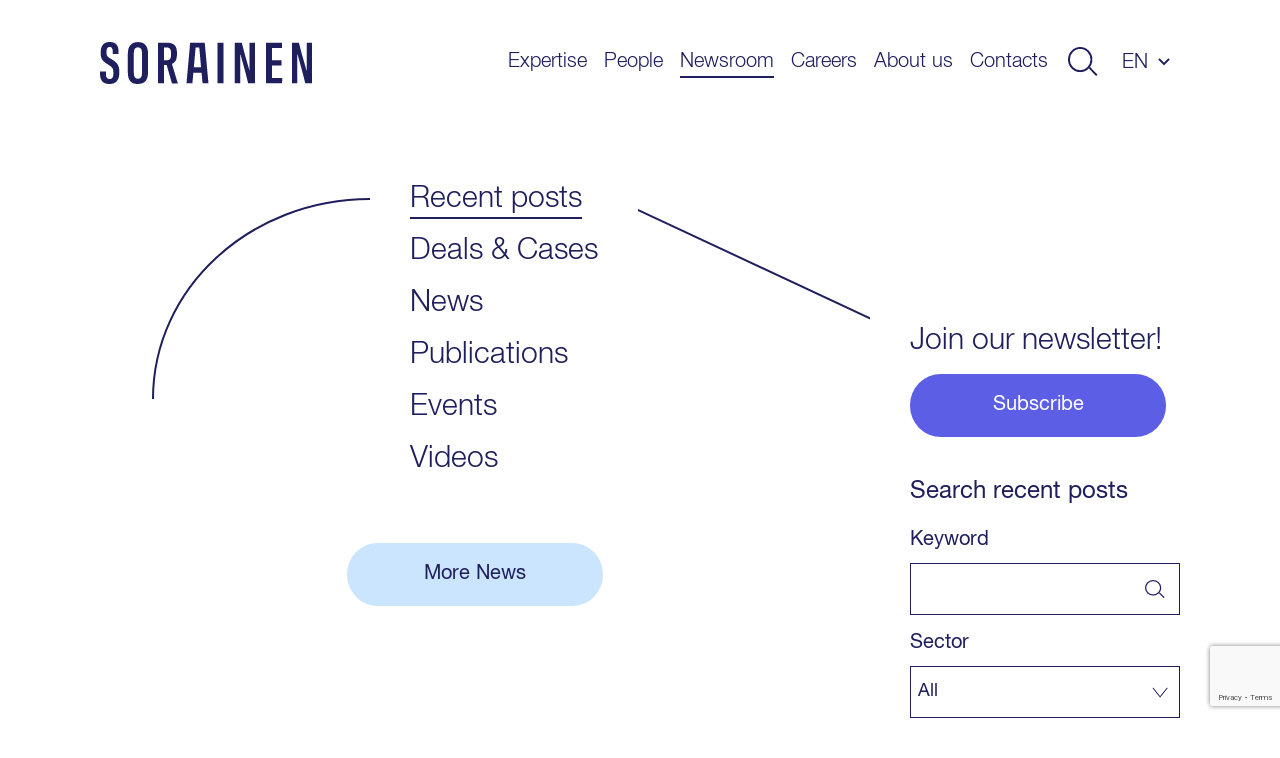

--- FILE ---
content_type: text/html; charset=UTF-8
request_url: https://www.sorainen.com/recent-posts/?pg=350
body_size: 18817
content:

<!DOCTYPE html>
<html lang="en-US">
<head>
<meta charset="UTF-8">
<meta name="viewport" content="width=device-width, initial-scale=1.0, maximum-scale=1.0, user-scalable=no">
<meta name="theme-color" content="#1F1F5E">
<link rel="profile" href="http://gmpg.org/xfn/11">
<link rel="pingback" href="https://www.sorainen.com/xmlrpc.php">
<meta name="facebook-domain-verification" content="23f5yv2mhs9ol0eiurgnnxnl1qjjla" />

<script>
    window.dataLayer = window.dataLayer || [];
    function gtag() {
        dataLayer.push(arguments);
    }
    gtag("consent", "default", {
        ad_storage: "denied",
        ad_user_data: "denied",
        ad_personalization: "denied",
        analytics_storage: "denied",
        functionality_storage: "denied",
        personalization_storage: "denied",
        security_storage: "granted",
        wait_for_update: 2000,
    });
    gtag("set", "ads_data_redaction", true);
    gtag("set", "url_passthrough", true);
</script>

<meta name='robots' content='index, follow, max-image-preview:large, max-snippet:-1, max-video-preview:-1' />

<!-- Google Tag Manager for WordPress by gtm4wp.com -->
<script data-cfasync="false" data-pagespeed-no-defer>
	var gtm4wp_datalayer_name = "dataLayer";
	var dataLayer = dataLayer || [];

	const gtm4wp_scrollerscript_debugmode         = false;
	const gtm4wp_scrollerscript_callbacktime      = 100;
	const gtm4wp_scrollerscript_readerlocation    = 150;
	const gtm4wp_scrollerscript_contentelementid  = "content";
	const gtm4wp_scrollerscript_scannertime       = 60;
</script>
<!-- End Google Tag Manager for WordPress by gtm4wp.com -->
	<!-- This site is optimized with the Yoast SEO Premium plugin v26.5 (Yoast SEO v26.5) - https://yoast.com/wordpress/plugins/seo/ -->
	<title>Recent posts - Sorainen</title>
	<link rel="canonical" href="https://www.sorainen.com/recent-posts/" />
	<meta property="og:locale" content="en_US" />
	<meta property="og:type" content="article" />
	<meta property="og:title" content="Ieva Rimavičienė appointed as the Lithuanian delegate to the International Chamber of Commerce Commission on Arbitration and ADS" />
	<meta property="og:url" content="https://www.sorainen.com/recent-posts/" />
	<meta property="og:site_name" content="Sorainen" />
	<meta property="article:publisher" content="https://www.facebook.com/SorainenLawFirm/" />
	<meta property="article:modified_time" content="2022-11-11T12:36:20+00:00" />
	<meta property="og:image" content="https://www.sorainen.com/wp-content/uploads/2022/11/banner-ieva.png" />
	<meta property="og:image:width" content="1280" />
	<meta property="og:image:height" content="720" />
	<meta property="og:image:type" content="image/png" />
	<meta name="twitter:card" content="summary_large_image" />
	<meta name="twitter:title" content="Recent posts" />
	<script type="application/ld+json" class="yoast-schema-graph">{"@context":"https://schema.org","@graph":[{"@type":"WebPage","@id":"https://www.sorainen.com/recent-posts/","url":"https://www.sorainen.com/recent-posts/","name":"Recent posts - Sorainen","isPartOf":{"@id":"https://www.sorainen.com/#website"},"datePublished":"2020-09-10T11:35:17+00:00","dateModified":"2022-11-11T12:36:20+00:00","breadcrumb":{"@id":"https://www.sorainen.com/recent-posts/#breadcrumb"},"inLanguage":"en-US","potentialAction":[{"@type":"ReadAction","target":["https://www.sorainen.com/recent-posts/"]}]},{"@type":"BreadcrumbList","@id":"https://www.sorainen.com/recent-posts/#breadcrumb","itemListElement":[{"@type":"ListItem","position":1,"name":"Home","item":"https://www.sorainen.com/"},{"@type":"ListItem","position":2,"name":"Recent posts"}]},{"@type":"WebSite","@id":"https://www.sorainen.com/#website","url":"https://www.sorainen.com/","name":"Sorainen","description":"","publisher":{"@id":"https://www.sorainen.com/#organization"},"potentialAction":[{"@type":"SearchAction","target":{"@type":"EntryPoint","urlTemplate":"https://www.sorainen.com/?s={search_term_string}"},"query-input":{"@type":"PropertyValueSpecification","valueRequired":true,"valueName":"search_term_string"}}],"inLanguage":"en-US"},{"@type":"Organization","@id":"https://www.sorainen.com/#organization","name":"Sorainen","url":"https://www.sorainen.com/","logo":{"@type":"ImageObject","inLanguage":"en-US","@id":"https://www.sorainen.com/#/schema/logo/image/","url":"https://www.sorainen.com/wp-content/uploads/2019/03/sorainen_fav_icon.png","contentUrl":"https://www.sorainen.com/wp-content/uploads/2019/03/sorainen_fav_icon.png","width":1200,"height":628,"caption":"Sorainen"},"image":{"@id":"https://www.sorainen.com/#/schema/logo/image/"},"sameAs":["https://www.facebook.com/SorainenLawFirm/","https://www.instagram.com/sorainenpeople/","https://www.linkedin.com/company/law-firm-sorainen","https://www.youtube.com/user/lawfirmsorainen"]}]}</script>
	<!-- / Yoast SEO Premium plugin. -->


<link href='https://fonts.gstatic.com' crossorigin rel='preconnect' />
<style id='wp-img-auto-sizes-contain-inline-css' type='text/css'>
img:is([sizes=auto i],[sizes^="auto," i]){contain-intrinsic-size:3000px 1500px}
/*# sourceURL=wp-img-auto-sizes-contain-inline-css */
</style>
<style id='classic-theme-styles-inline-css' type='text/css'>
/*! This file is auto-generated */
.wp-block-button__link{color:#fff;background-color:#32373c;border-radius:9999px;box-shadow:none;text-decoration:none;padding:calc(.667em + 2px) calc(1.333em + 2px);font-size:1.125em}.wp-block-file__button{background:#32373c;color:#fff;text-decoration:none}
/*# sourceURL=/wp-includes/css/classic-themes.min.css */
</style>
<link rel='stylesheet' id='hable__carousel_style-css' href='https://www.sorainen.com/wp-content/themes/sorainen/build/css/carousel.css?ver=1764846152' type='text/css' media='all' />
<link rel='stylesheet' id='hable__style-css' href='https://www.sorainen.com/wp-content/themes/sorainen/build/css/style.css?ver=1766142587' type='text/css' media='all' />
<link rel='stylesheet' id='tablepress-default-css' href='https://www.sorainen.com/wp-content/plugins/tablepress/css/build/default.css?ver=3.2.5' type='text/css' media='all' />
<script type="text/javascript" id="wpml-cookie-js-extra">
/* <![CDATA[ */
var wpml_cookies = {"wp-wpml_current_language":{"value":"en","expires":1,"path":"/"}};
var wpml_cookies = {"wp-wpml_current_language":{"value":"en","expires":1,"path":"/"}};
//# sourceURL=wpml-cookie-js-extra
/* ]]> */
</script>
<script type="text/javascript" src="https://www.sorainen.com/wp-content/plugins/sitepress-multilingual-cms/res/js/cookies/language-cookie.js?ver=486900" id="wpml-cookie-js" defer="defer" data-wp-strategy="defer"></script>
<script type="text/javascript" src="https://www.sorainen.com/wp-content/plugins/duracelltomi-google-tag-manager/dist/js/analytics-talk-content-tracking.js?ver=1.22.2" id="gtm4wp-scroll-tracking-js"></script>
<script type="text/javascript" src="https://www.sorainen.com/wp-includes/js/jquery/jquery.min.js?ver=3.7.1" id="jquery-core-js"></script>
<link rel='shortlink' href='https://www.sorainen.com/?p=24426' />
<meta name="generator" content="WPML ver:4.8.6 stt:1,15,32,33;" />
		<script type="text/javascript">
				(function(c,l,a,r,i,t,y){
					c[a]=c[a]||function(){(c[a].q=c[a].q||[]).push(arguments)};t=l.createElement(r);t.async=1;
					t.src="https://www.clarity.ms/tag/"+i+"?ref=wordpress";y=l.getElementsByTagName(r)[0];y.parentNode.insertBefore(t,y);
				})(window, document, "clarity", "script", "mcx1zjswj9");
		</script>
		
<!-- Google Tag Manager for WordPress by gtm4wp.com -->
<!-- GTM Container placement set to automatic -->
<script data-cfasync="false" data-pagespeed-no-defer>
	var dataLayer_content = {"pagePostType":"page","pagePostType2":"single-page","pagePostAuthor":"Anita Galdiņa"};
	dataLayer.push( dataLayer_content );
</script>
<script data-cfasync="false" data-pagespeed-no-defer>
(function(w,d,s,l,i){w[l]=w[l]||[];w[l].push({'gtm.start':
new Date().getTime(),event:'gtm.js'});var f=d.getElementsByTagName(s)[0],
j=d.createElement(s),dl=l!='dataLayer'?'&l='+l:'';j.async=true;j.src=
'//www.googletagmanager.com/gtm.js?id='+i+dl;f.parentNode.insertBefore(j,f);
})(window,document,'script','dataLayer','GTM-TP84RL9');
</script>
<!-- End Google Tag Manager for WordPress by gtm4wp.com -->
    
<link rel="icon" href="https://www.sorainen.com/wp-content/uploads/2019/03/cropped-sorainen_favicon-32x32.png" sizes="32x32" />
<link rel="icon" href="https://www.sorainen.com/wp-content/uploads/2019/03/cropped-sorainen_favicon-192x192.png" sizes="192x192" />
<link rel="apple-touch-icon" href="https://www.sorainen.com/wp-content/uploads/2019/03/cropped-sorainen_favicon-180x180.png" />
<meta name="msapplication-TileImage" content="https://www.sorainen.com/wp-content/uploads/2019/03/cropped-sorainen_favicon-270x270.png" />
		<style type="text/css" id="wp-custom-css">
			.wpcf7-form select {
	/*height: 49px;*/
	width: 100%;
	-webkit-appearance: none;
	border-radius:0;
}		</style>
		
<!-- Start cookieyes banner -->
<script id="cookieyes" type="text/javascript" src="https://cdn-cookieyes.com/client_data/627e335d11f737396c21224f/script.js"></script>
<!-- End cookieyes banner -->
<style id='global-styles-inline-css' type='text/css'>
:root{--wp--preset--aspect-ratio--square: 1;--wp--preset--aspect-ratio--4-3: 4/3;--wp--preset--aspect-ratio--3-4: 3/4;--wp--preset--aspect-ratio--3-2: 3/2;--wp--preset--aspect-ratio--2-3: 2/3;--wp--preset--aspect-ratio--16-9: 16/9;--wp--preset--aspect-ratio--9-16: 9/16;--wp--preset--color--black: #000000;--wp--preset--color--cyan-bluish-gray: #abb8c3;--wp--preset--color--white: #ffffff;--wp--preset--color--pale-pink: #f78da7;--wp--preset--color--vivid-red: #cf2e2e;--wp--preset--color--luminous-vivid-orange: #ff6900;--wp--preset--color--luminous-vivid-amber: #fcb900;--wp--preset--color--light-green-cyan: #7bdcb5;--wp--preset--color--vivid-green-cyan: #00d084;--wp--preset--color--pale-cyan-blue: #8ed1fc;--wp--preset--color--vivid-cyan-blue: #0693e3;--wp--preset--color--vivid-purple: #9b51e0;--wp--preset--gradient--vivid-cyan-blue-to-vivid-purple: linear-gradient(135deg,rgb(6,147,227) 0%,rgb(155,81,224) 100%);--wp--preset--gradient--light-green-cyan-to-vivid-green-cyan: linear-gradient(135deg,rgb(122,220,180) 0%,rgb(0,208,130) 100%);--wp--preset--gradient--luminous-vivid-amber-to-luminous-vivid-orange: linear-gradient(135deg,rgb(252,185,0) 0%,rgb(255,105,0) 100%);--wp--preset--gradient--luminous-vivid-orange-to-vivid-red: linear-gradient(135deg,rgb(255,105,0) 0%,rgb(207,46,46) 100%);--wp--preset--gradient--very-light-gray-to-cyan-bluish-gray: linear-gradient(135deg,rgb(238,238,238) 0%,rgb(169,184,195) 100%);--wp--preset--gradient--cool-to-warm-spectrum: linear-gradient(135deg,rgb(74,234,220) 0%,rgb(151,120,209) 20%,rgb(207,42,186) 40%,rgb(238,44,130) 60%,rgb(251,105,98) 80%,rgb(254,248,76) 100%);--wp--preset--gradient--blush-light-purple: linear-gradient(135deg,rgb(255,206,236) 0%,rgb(152,150,240) 100%);--wp--preset--gradient--blush-bordeaux: linear-gradient(135deg,rgb(254,205,165) 0%,rgb(254,45,45) 50%,rgb(107,0,62) 100%);--wp--preset--gradient--luminous-dusk: linear-gradient(135deg,rgb(255,203,112) 0%,rgb(199,81,192) 50%,rgb(65,88,208) 100%);--wp--preset--gradient--pale-ocean: linear-gradient(135deg,rgb(255,245,203) 0%,rgb(182,227,212) 50%,rgb(51,167,181) 100%);--wp--preset--gradient--electric-grass: linear-gradient(135deg,rgb(202,248,128) 0%,rgb(113,206,126) 100%);--wp--preset--gradient--midnight: linear-gradient(135deg,rgb(2,3,129) 0%,rgb(40,116,252) 100%);--wp--preset--font-size--small: 13px;--wp--preset--font-size--medium: 20px;--wp--preset--font-size--large: 36px;--wp--preset--font-size--x-large: 42px;--wp--preset--spacing--20: 0.44rem;--wp--preset--spacing--30: 0.67rem;--wp--preset--spacing--40: 1rem;--wp--preset--spacing--50: 1.5rem;--wp--preset--spacing--60: 2.25rem;--wp--preset--spacing--70: 3.38rem;--wp--preset--spacing--80: 5.06rem;--wp--preset--shadow--natural: 6px 6px 9px rgba(0, 0, 0, 0.2);--wp--preset--shadow--deep: 12px 12px 50px rgba(0, 0, 0, 0.4);--wp--preset--shadow--sharp: 6px 6px 0px rgba(0, 0, 0, 0.2);--wp--preset--shadow--outlined: 6px 6px 0px -3px rgb(255, 255, 255), 6px 6px rgb(0, 0, 0);--wp--preset--shadow--crisp: 6px 6px 0px rgb(0, 0, 0);}:where(.is-layout-flex){gap: 0.5em;}:where(.is-layout-grid){gap: 0.5em;}body .is-layout-flex{display: flex;}.is-layout-flex{flex-wrap: wrap;align-items: center;}.is-layout-flex > :is(*, div){margin: 0;}body .is-layout-grid{display: grid;}.is-layout-grid > :is(*, div){margin: 0;}:where(.wp-block-columns.is-layout-flex){gap: 2em;}:where(.wp-block-columns.is-layout-grid){gap: 2em;}:where(.wp-block-post-template.is-layout-flex){gap: 1.25em;}:where(.wp-block-post-template.is-layout-grid){gap: 1.25em;}.has-black-color{color: var(--wp--preset--color--black) !important;}.has-cyan-bluish-gray-color{color: var(--wp--preset--color--cyan-bluish-gray) !important;}.has-white-color{color: var(--wp--preset--color--white) !important;}.has-pale-pink-color{color: var(--wp--preset--color--pale-pink) !important;}.has-vivid-red-color{color: var(--wp--preset--color--vivid-red) !important;}.has-luminous-vivid-orange-color{color: var(--wp--preset--color--luminous-vivid-orange) !important;}.has-luminous-vivid-amber-color{color: var(--wp--preset--color--luminous-vivid-amber) !important;}.has-light-green-cyan-color{color: var(--wp--preset--color--light-green-cyan) !important;}.has-vivid-green-cyan-color{color: var(--wp--preset--color--vivid-green-cyan) !important;}.has-pale-cyan-blue-color{color: var(--wp--preset--color--pale-cyan-blue) !important;}.has-vivid-cyan-blue-color{color: var(--wp--preset--color--vivid-cyan-blue) !important;}.has-vivid-purple-color{color: var(--wp--preset--color--vivid-purple) !important;}.has-black-background-color{background-color: var(--wp--preset--color--black) !important;}.has-cyan-bluish-gray-background-color{background-color: var(--wp--preset--color--cyan-bluish-gray) !important;}.has-white-background-color{background-color: var(--wp--preset--color--white) !important;}.has-pale-pink-background-color{background-color: var(--wp--preset--color--pale-pink) !important;}.has-vivid-red-background-color{background-color: var(--wp--preset--color--vivid-red) !important;}.has-luminous-vivid-orange-background-color{background-color: var(--wp--preset--color--luminous-vivid-orange) !important;}.has-luminous-vivid-amber-background-color{background-color: var(--wp--preset--color--luminous-vivid-amber) !important;}.has-light-green-cyan-background-color{background-color: var(--wp--preset--color--light-green-cyan) !important;}.has-vivid-green-cyan-background-color{background-color: var(--wp--preset--color--vivid-green-cyan) !important;}.has-pale-cyan-blue-background-color{background-color: var(--wp--preset--color--pale-cyan-blue) !important;}.has-vivid-cyan-blue-background-color{background-color: var(--wp--preset--color--vivid-cyan-blue) !important;}.has-vivid-purple-background-color{background-color: var(--wp--preset--color--vivid-purple) !important;}.has-black-border-color{border-color: var(--wp--preset--color--black) !important;}.has-cyan-bluish-gray-border-color{border-color: var(--wp--preset--color--cyan-bluish-gray) !important;}.has-white-border-color{border-color: var(--wp--preset--color--white) !important;}.has-pale-pink-border-color{border-color: var(--wp--preset--color--pale-pink) !important;}.has-vivid-red-border-color{border-color: var(--wp--preset--color--vivid-red) !important;}.has-luminous-vivid-orange-border-color{border-color: var(--wp--preset--color--luminous-vivid-orange) !important;}.has-luminous-vivid-amber-border-color{border-color: var(--wp--preset--color--luminous-vivid-amber) !important;}.has-light-green-cyan-border-color{border-color: var(--wp--preset--color--light-green-cyan) !important;}.has-vivid-green-cyan-border-color{border-color: var(--wp--preset--color--vivid-green-cyan) !important;}.has-pale-cyan-blue-border-color{border-color: var(--wp--preset--color--pale-cyan-blue) !important;}.has-vivid-cyan-blue-border-color{border-color: var(--wp--preset--color--vivid-cyan-blue) !important;}.has-vivid-purple-border-color{border-color: var(--wp--preset--color--vivid-purple) !important;}.has-vivid-cyan-blue-to-vivid-purple-gradient-background{background: var(--wp--preset--gradient--vivid-cyan-blue-to-vivid-purple) !important;}.has-light-green-cyan-to-vivid-green-cyan-gradient-background{background: var(--wp--preset--gradient--light-green-cyan-to-vivid-green-cyan) !important;}.has-luminous-vivid-amber-to-luminous-vivid-orange-gradient-background{background: var(--wp--preset--gradient--luminous-vivid-amber-to-luminous-vivid-orange) !important;}.has-luminous-vivid-orange-to-vivid-red-gradient-background{background: var(--wp--preset--gradient--luminous-vivid-orange-to-vivid-red) !important;}.has-very-light-gray-to-cyan-bluish-gray-gradient-background{background: var(--wp--preset--gradient--very-light-gray-to-cyan-bluish-gray) !important;}.has-cool-to-warm-spectrum-gradient-background{background: var(--wp--preset--gradient--cool-to-warm-spectrum) !important;}.has-blush-light-purple-gradient-background{background: var(--wp--preset--gradient--blush-light-purple) !important;}.has-blush-bordeaux-gradient-background{background: var(--wp--preset--gradient--blush-bordeaux) !important;}.has-luminous-dusk-gradient-background{background: var(--wp--preset--gradient--luminous-dusk) !important;}.has-pale-ocean-gradient-background{background: var(--wp--preset--gradient--pale-ocean) !important;}.has-electric-grass-gradient-background{background: var(--wp--preset--gradient--electric-grass) !important;}.has-midnight-gradient-background{background: var(--wp--preset--gradient--midnight) !important;}.has-small-font-size{font-size: var(--wp--preset--font-size--small) !important;}.has-medium-font-size{font-size: var(--wp--preset--font-size--medium) !important;}.has-large-font-size{font-size: var(--wp--preset--font-size--large) !important;}.has-x-large-font-size{font-size: var(--wp--preset--font-size--x-large) !important;}
/*# sourceURL=global-styles-inline-css */
</style>
</head>

<body class="wp-singular page-template page-template-page-all-news page-template-page-all-news-php page page-id-24426 wp-theme-sorainen">

<div id="page" class="site">

    <a class="skip-link sr-only" href="#content">Skip to content</a>

    <div class="searchBar">
        <div class="container">

            <div class="siteHeader__title col-m-none">
                <a href="https://www.sorainen.com/" rel="home" class="siteHeader__titleLink">
                    <img src="https://www.sorainen.com/wp-content/themes/sorainen/build/img/logo__sorainen--light.svg" class="siteHeader__titleLogo img-responsive" alt="">
                    <span class="sr-only">Sorainen</span>
                </a>
            </div>

            

<div class="siteHeader__search headerSearch">
    <form role="search" method="get" class="search-form" action="https://www.sorainen.com/">

        <input type="search" class="search-field"
                placeholder="Search site"
                value="" name="s"
                title="Search site" />


        <button type="submit" class="search-submit btn"><svg width="32" height="30" viewBox="0 0 32 30" fill="none" xmlns="http://www.w3.org/2000/svg"><circle cx="13" cy="13" r="12" stroke="#1F1F5E" stroke-width="2"/><path stroke="#1F1F5E" stroke-width="2" d="M22.707 21.293l8 8"/></svg></button>
    </form>

</div>

            <a href="javascript:;" class="btn btn-close">
                <svg width="27" height="28" viewBox="0 0 27 28" fill="none" xmlns="http://www.w3.org/2000/svg"><path stroke="#CCE5FF" stroke-width="2" d="M26.293 26.707l-25-25M26.293 26.707l-25-25M1.293 26.293l25-25M1.293 26.293l25-25"/></svg>
            </a>
        </div><!-- .container -->
    </div><!-- .searchBar -->


    <header class="siteHeader container">

                <p class="siteHeader__title">
            <a href="https://www.sorainen.com/" rel="home" class="siteHeader__titleLink">
                <img src="https://www.sorainen.com/wp-content/themes/sorainen/build/img/logo__sorainen.svg" class="siteHeader__titleLogo img-responsive" alt="">
                <span class="sr-only">Sorainen</span>
            </a>
        </p>

        <nav class="siteHeader__nav">
            <button id="js__mobile-nav" class="btn-menu col-tl-none col-d-none" title="Menu"></button>

            <div class="siteHeader__navOverlay">
                <div class="inner">
                    <button class="headerSearch__toggle btn col-tl-none col-d-none">
                        <svg class="headerSearch__toggle--show" width="32" height="30" viewBox="0 0 32 30" fill="none" xmlns="http://www.w3.org/2000/svg"><circle cx="13" cy="13" r="12" stroke="#1F1F5E" stroke-width="2"/><path stroke="#1F1F5E" stroke-width="2" d="M22.707 21.293l8 8"/></svg>
                    </button>

                    <ul id="primary-menu" class="siteHeader__navMenu"><li id="menu-item-16" class="menu-item menu-item-type-post_type menu-item-object-page menu-item-16"><a href="https://www.sorainen.com/expertise/">Expertise</a></li>
<li id="menu-item-71371" class="menu-item menu-item-type-post_type menu-item-object-page menu-item-71371"><a href="https://www.sorainen.com/people/">People</a></li>
<li id="menu-item-24442" class="menu-item current_page_parent menu-item current_page_parent-type-post_type menu-item current_page_parent-object-page current-menu-item current_page_parent page_item page-item-24426 current_page_item menu-item current_page_parent-24442"><a href="https://www.sorainen.com/recent-posts/" aria-current="page">Newsroom</a></li>
<li id="menu-item-104905" class="menu-item menu-item-type-post_type menu-item-object-page menu-item-104905"><a href="https://www.sorainen.com/careers/">Careers</a></li>
<li id="menu-item-20" class="menu-item menu-item-type-post_type menu-item-object-page menu-item-20"><a href="https://www.sorainen.com/about-us/">About us</a></li>
<li id="menu-item-114914" class="menu-item menu-item-type-post_type menu-item-object-page menu-item-114914"><a href="https://www.sorainen.com/contacts/">Contacts</a></li>
</ul>
                    <button class="headerSearch__toggle btn col-m-none col-tp-none">
                        <svg class="headerSearch__toggle--show" width="32" height="30" viewBox="0 0 32 30" fill="none" xmlns="http://www.w3.org/2000/svg"><circle cx="13" cy="13" r="12" stroke="#1F1F5E" stroke-width="2"/><path stroke="#1F1F5E" stroke-width="2" d="M22.707 21.293l8 8"/></svg>
                    </button>

                    <div class="langNav text-uppercase"><span class="langNav__active">en</span>
<ul id="languages-menu" class="languages-menu menu">
<li class="menu-item"><a href=https://www.sorainen.com/et/viimased-postitused/ rel="alternate">et</a></li>
<li class="menu-item"><a href=https://www.sorainen.com/lv/jaunakas-zinas/ rel="alternate">lv</a></li>
<li class="menu-item"><a href=https://www.sorainen.com/lt/naujausi-pranesimai/ rel="alternate">lt</a></li>
</ul>
</div>

                </div>
            </div>
        </nav><!-- .siteHeader__nav -->
    </header><!-- .siteHeader -->

    <div id="content" class="siteMain">

	<section class="postsView container">
		<header class="postsHeader col-t-1-1 col-d-1-1">
            <ul class="list-block">

                                <li class="active"><a href="https://www.sorainen.com/recent-posts/" data-href="https://www.sorainen.com/recent-posts/" class="h3">Recent posts</a></li>
                
                                <li class=""><a href="https://www.sorainen.com/deals/" data-href="https://www.sorainen.com/deals/" class="h3">Deals &#038; Cases</a></li>
                
                                <li class=""><a href="https://www.sorainen.com/newsroom/" data-href="https://www.sorainen.com/newsroom/" class="h3">News</a></li>
                
                                <li class=""><a href="https://www.sorainen.com/publications/" data-href="https://www.sorainen.com/publications/" class="h3">Publications</a></li>
                
                                <li class=""><a href="https://www.sorainen.com/events/" data-cleanurl="true"  data-href="https://www.sorainen.com/events/" class="h3">Events</a></li>
                
                                <li class=""><a href="https://www.sorainen.com/videos/" data-href="https://www.sorainen.com/videos/" class="h3">Videos</a></li>
                            </ul>
		</header><!-- .postsHeader -->

		<div class="postsContent col-m-1-1 col-tp-1-1 col-tl-2-3 col-d-6-8">

            <div class="postsEmpty hide">
                <h2 class="postsEmpty__title">No results</h2>
                <p class="postsEmpty__text">Please try other filters</p>
            </div><!-- .postsEmpty -->

            <div id="ajax-load-more" class="ajax-load-more-wrap default" data-id="recent_list" data-alm-id="" data-canonical-url="https://www.sorainen.com/recent-posts/" data-slug="recent-posts" data-post-id="24426"  data-localized="ajax_load_more_recent_list_vars" data-alm-object="ajax_load_more_recent_list"><ul aria-live="polite" aria-atomic="true" class="alm-listing alm-ajax postsList list-block" data-filters="true" data-filters-target="recent_filter" data-filters-url="true" data-filters-paging="true" data-filters-scroll="false" data-filters-scrolltop="30" data-is-preloaded="true" data-preloaded="" data-preloaded-amount="5" data-container-type="ul" data-loading-style="default" data-repeater="default" data-post-type="deal, publication, post, video, event" data-order="DESC" data-orderby="date" data-offset="0" data-posts-per-page="5" data-lang="en" data-scroll="false" data-button-label="More News" data-prev-button-label="Load Previous"></ul><noscript><ul class="alm-listing alm-noscript postsList list-block">	<li class="postsList__item">

        
        <h3 class="postsList__title h2">
            <a href="https://www.sorainen.com/our-experts-appointed-to-the-expert-committees-of-the-estonian-bar-association/" target="_self">
                
                Our experts appointed to the expert committees of the Estonian Bar Association            </a>
        </h3>

                <div class="postsList__meta">
            <span class="cpt">News</span> <span class="posted-on"><time class="entry-date published updated" datetime="2020-12-10T12:45:00+02:00">/ 10 December 2020 </time></span> <span class="author"> / <a href="https://www.sorainen.com/people/allar-joks/">Allar Jõks</a>, <a href="https://www.sorainen.com/people/mihkel-miidla/">Mihkel Miidla</a>, <a href="https://www.sorainen.com/people/piret-jesse/">Piret Jesse</a>, <a href="https://www.sorainen.com/people/karin-madisson/">Karin Madisson</a>  </span>        </div><!-- .postsList__meta -->
        
        <p>We are delighted to announce that four of our Estonian partners have been selected to continue working in the expert committees of the Estonian Bar Association. Contributing in several fields Our specialists have been appointed to serve on three committees of the Bar Association &#8211; Mihkel Miidla in the IP and IT Law Committee, Karin [&hellip;]</p>

	</li><!-- .postView -->
	<li class="postsList__item">

        
        <h3 class="postsList__title h2">
            <a href="https://www.sorainen.com/deals/sba-group-sells-logistics-centre-and-factory-real-estate-to-eften-fund/" target="_self">
                
                SBA Group sells logistics centre and factory real estate to EfTEN Fund            </a>
        </h3>

                <div class="postsList__meta">
            <span class="cpt">Deals & Cases</span> <span class="posted-on"><time class="entry-date published updated" datetime="2020-12-10T10:06:09+02:00">/ 10 December 2020 </time></span> <span class="author"> / <a href="https://www.sorainen.com/people/kestutis-adamonis/">Kęstutis Adamonis</a>, <a href="https://www.sorainen.com/people/saule-dagilyte/">Saulė Dagilytė</a>, <a href="https://www.sorainen.com/people/asta-augutyte-rapkeviciene/">Asta Augutytė-Rapkevičienė</a>, <a href="https://www.sorainen.com/people/evaldas-dudonis/">Evaldas Dūdonis</a>, <a href="https://www.sorainen.com/people/karolis-kunigelis/">Karolis Kunigėlis</a>, <a href="https://www.sorainen.com/people/simona-stanciukaite/">Simona Stančiukaitė</a>, Rasa Mikutienė  </span>        </div><!-- .postsList__meta -->
        
        <p>We advised the SBA Group on its largest-ever real estate sale transaction. The logistics centre and the furniture component factory in the SBA Industry Innovation Valley near Klaipėda has been transferred to the green real estate fund managed by Estonian fund management company EfTEN Capital AS. Deal value – EUR 28.6 million. SBA Industry Innovation [&hellip;]</p>

	</li><!-- .postView -->
	<li class="postsList__item">

        
        <h3 class="postsList__title h2">
            <a href="https://www.sorainen.com/publications/15min-lt-sba-group-sells-logistics-centre-and-factory-real-estate-to-eften-fund-transaction-financed-by-luminor/" target="_self">
                
                15min.lt: SBA Group sells logistics centre and factory real estate to EfTEN Fund, transaction financed by Luminor            </a>
        </h3>

                <div class="postsList__meta">
            <span class="cpt">Publication</span> <span class="posted-on"><time class="entry-date published updated" datetime="2020-12-09T14:59:45+02:00">/ 9 December 2020 </time></span>         </div><!-- .postsList__meta -->
        
        <p>The SBA Group has carried out its largest-ever real estate sale transaction. The logistics centre and the furniture component factory in the SBA Industry Innovation Valley near Klaipėda has been transferred to the green real estate fund managed by the Estonian fund management company EfTEN Capital AS. During the transaction, legal advisors were the law [&hellip;]</p>

	</li><!-- .postView -->
	<li class="postsList__item">

        
        <h3 class="postsList__title h2">
            <a href="https://www.sorainen.com/deals/digital-active-successful-against-financial-intelligence-unit/" target="_self">
                
                Digital Active successful against Financial Intelligence Unit            </a>
        </h3>

                <div class="postsList__meta">
            <span class="cpt">Deals & Cases</span> <span class="posted-on"><time class="entry-date published updated" datetime="2020-12-09T12:15:25+02:00">/ 9 December 2020 </time></span> <span class="author"> / <a href="https://www.sorainen.com/people/norman-aas/">Norman Aas</a>, <a href="https://www.sorainen.com/people/sandra-mikli/">Sandra Mikli</a>, <a href="https://www.sorainen.com/people/albert-linntam/">Albert Linntam</a>, <a href="https://www.sorainen.com/people/krista-severev/">Krista Ševerev</a>  </span>        </div><!-- .postsList__meta -->
        
        <p>We advised Digital Active, a virtual currency exchange and wallet service provider in Estonia on the process of submitting a complaint and an application for interim relief to the administrative court against the Financial Intelligence Unit in response to a decision to revoke the client’s virtual currency service activity license. Incorrect interpretation of the law [&hellip;]</p>

	</li><!-- .postView -->
	<li class="postsList__item">

        
        <h3 class="postsList__title h2">
            <a href="https://www.sorainen.com/deals/lithuanian-startup-emotika-attracts-eur-100-000-investment/" target="_self">
                
                Lithuanian startup Emotika attracts EUR 100,000 investment            </a>
        </h3>

                <div class="postsList__meta">
            <span class="cpt">Deals & Cases</span> <span class="posted-on"><time class="entry-date published updated" datetime="2020-12-08T19:50:51+02:00">/ 8 December 2020 </time></span> <span class="author"> / <a href="https://www.sorainen.com/people/algirdas-peksys/">Algirdas Pekšys</a>, Vytautas Sabalys, Jurgita Tekorienė  </span>        </div><!-- .postsList__meta -->
        
        <p>We advised the founders of Emotika on attracting a EUR 100,000 investment from a US investor. Emotika is a Lithuanian startup developing an e-training ecosystem created by experts for the development of soft skills. The investment was made in two phases implemented upon achieving certain milestones. After completion of both phases, the investor now owns [&hellip;]</p>

	</li><!-- .postView -->
</ul><div class="alm-paging">Pages: <span class="page"><a href="https://www.sorainen.com/recent-posts/?pg=1">1</a></span><span class="page"><a href="https://www.sorainen.com/recent-posts/?pg=2">2</a></span><span class="page"><a href="https://www.sorainen.com/recent-posts/?pg=3">3</a></span><span class="page"><a href="https://www.sorainen.com/recent-posts/?pg=4">4</a></span><span class="page"><a href="https://www.sorainen.com/recent-posts/?pg=5">5</a></span><span class="page"><a href="https://www.sorainen.com/recent-posts/?pg=6">6</a></span><span class="page"><a href="https://www.sorainen.com/recent-posts/?pg=7">7</a></span><span class="page"><a href="https://www.sorainen.com/recent-posts/?pg=8">8</a></span><span class="page"><a href="https://www.sorainen.com/recent-posts/?pg=9">9</a></span><span class="page"><a href="https://www.sorainen.com/recent-posts/?pg=10">10</a></span><span class="page"><a href="https://www.sorainen.com/recent-posts/?pg=11">11</a></span><span class="page"><a href="https://www.sorainen.com/recent-posts/?pg=12">12</a></span><span class="page"><a href="https://www.sorainen.com/recent-posts/?pg=13">13</a></span><span class="page"><a href="https://www.sorainen.com/recent-posts/?pg=14">14</a></span><span class="page"><a href="https://www.sorainen.com/recent-posts/?pg=15">15</a></span><span class="page"><a href="https://www.sorainen.com/recent-posts/?pg=16">16</a></span><span class="page"><a href="https://www.sorainen.com/recent-posts/?pg=17">17</a></span><span class="page"><a href="https://www.sorainen.com/recent-posts/?pg=18">18</a></span><span class="page"><a href="https://www.sorainen.com/recent-posts/?pg=19">19</a></span><span class="page"><a href="https://www.sorainen.com/recent-posts/?pg=20">20</a></span><span class="page"><a href="https://www.sorainen.com/recent-posts/?pg=21">21</a></span><span class="page"><a href="https://www.sorainen.com/recent-posts/?pg=22">22</a></span><span class="page"><a href="https://www.sorainen.com/recent-posts/?pg=23">23</a></span><span class="page"><a href="https://www.sorainen.com/recent-posts/?pg=24">24</a></span><span class="page"><a href="https://www.sorainen.com/recent-posts/?pg=25">25</a></span><span class="page"><a href="https://www.sorainen.com/recent-posts/?pg=26">26</a></span><span class="page"><a href="https://www.sorainen.com/recent-posts/?pg=27">27</a></span><span class="page"><a href="https://www.sorainen.com/recent-posts/?pg=28">28</a></span><span class="page"><a href="https://www.sorainen.com/recent-posts/?pg=29">29</a></span><span class="page"><a href="https://www.sorainen.com/recent-posts/?pg=30">30</a></span><span class="page"><a href="https://www.sorainen.com/recent-posts/?pg=31">31</a></span><span class="page"><a href="https://www.sorainen.com/recent-posts/?pg=32">32</a></span><span class="page"><a href="https://www.sorainen.com/recent-posts/?pg=33">33</a></span><span class="page"><a href="https://www.sorainen.com/recent-posts/?pg=34">34</a></span><span class="page"><a href="https://www.sorainen.com/recent-posts/?pg=35">35</a></span><span class="page"><a href="https://www.sorainen.com/recent-posts/?pg=36">36</a></span><span class="page"><a href="https://www.sorainen.com/recent-posts/?pg=37">37</a></span><span class="page"><a href="https://www.sorainen.com/recent-posts/?pg=38">38</a></span><span class="page"><a href="https://www.sorainen.com/recent-posts/?pg=39">39</a></span><span class="page"><a href="https://www.sorainen.com/recent-posts/?pg=40">40</a></span><span class="page"><a href="https://www.sorainen.com/recent-posts/?pg=41">41</a></span><span class="page"><a href="https://www.sorainen.com/recent-posts/?pg=42">42</a></span><span class="page"><a href="https://www.sorainen.com/recent-posts/?pg=43">43</a></span><span class="page"><a href="https://www.sorainen.com/recent-posts/?pg=44">44</a></span><span class="page"><a href="https://www.sorainen.com/recent-posts/?pg=45">45</a></span><span class="page"><a href="https://www.sorainen.com/recent-posts/?pg=46">46</a></span><span class="page"><a href="https://www.sorainen.com/recent-posts/?pg=47">47</a></span><span class="page"><a href="https://www.sorainen.com/recent-posts/?pg=48">48</a></span><span class="page"><a href="https://www.sorainen.com/recent-posts/?pg=49">49</a></span><span class="page"><a href="https://www.sorainen.com/recent-posts/?pg=50">50</a></span><span class="page"><a href="https://www.sorainen.com/recent-posts/?pg=51">51</a></span><span class="page"><a href="https://www.sorainen.com/recent-posts/?pg=52">52</a></span><span class="page"><a href="https://www.sorainen.com/recent-posts/?pg=53">53</a></span><span class="page"><a href="https://www.sorainen.com/recent-posts/?pg=54">54</a></span><span class="page"><a href="https://www.sorainen.com/recent-posts/?pg=55">55</a></span><span class="page"><a href="https://www.sorainen.com/recent-posts/?pg=56">56</a></span><span class="page"><a href="https://www.sorainen.com/recent-posts/?pg=57">57</a></span><span class="page"><a href="https://www.sorainen.com/recent-posts/?pg=58">58</a></span><span class="page"><a href="https://www.sorainen.com/recent-posts/?pg=59">59</a></span><span class="page"><a href="https://www.sorainen.com/recent-posts/?pg=60">60</a></span><span class="page"><a href="https://www.sorainen.com/recent-posts/?pg=61">61</a></span><span class="page"><a href="https://www.sorainen.com/recent-posts/?pg=62">62</a></span><span class="page"><a href="https://www.sorainen.com/recent-posts/?pg=63">63</a></span><span class="page"><a href="https://www.sorainen.com/recent-posts/?pg=64">64</a></span><span class="page"><a href="https://www.sorainen.com/recent-posts/?pg=65">65</a></span><span class="page"><a href="https://www.sorainen.com/recent-posts/?pg=66">66</a></span><span class="page"><a href="https://www.sorainen.com/recent-posts/?pg=67">67</a></span><span class="page"><a href="https://www.sorainen.com/recent-posts/?pg=68">68</a></span><span class="page"><a href="https://www.sorainen.com/recent-posts/?pg=69">69</a></span><span class="page"><a href="https://www.sorainen.com/recent-posts/?pg=70">70</a></span><span class="page"><a href="https://www.sorainen.com/recent-posts/?pg=71">71</a></span><span class="page"><a href="https://www.sorainen.com/recent-posts/?pg=72">72</a></span><span class="page"><a href="https://www.sorainen.com/recent-posts/?pg=73">73</a></span><span class="page"><a href="https://www.sorainen.com/recent-posts/?pg=74">74</a></span><span class="page"><a href="https://www.sorainen.com/recent-posts/?pg=75">75</a></span><span class="page"><a href="https://www.sorainen.com/recent-posts/?pg=76">76</a></span><span class="page"><a href="https://www.sorainen.com/recent-posts/?pg=77">77</a></span><span class="page"><a href="https://www.sorainen.com/recent-posts/?pg=78">78</a></span><span class="page"><a href="https://www.sorainen.com/recent-posts/?pg=79">79</a></span><span class="page"><a href="https://www.sorainen.com/recent-posts/?pg=80">80</a></span><span class="page"><a href="https://www.sorainen.com/recent-posts/?pg=81">81</a></span><span class="page"><a href="https://www.sorainen.com/recent-posts/?pg=82">82</a></span><span class="page"><a href="https://www.sorainen.com/recent-posts/?pg=83">83</a></span><span class="page"><a href="https://www.sorainen.com/recent-posts/?pg=84">84</a></span><span class="page"><a href="https://www.sorainen.com/recent-posts/?pg=85">85</a></span><span class="page"><a href="https://www.sorainen.com/recent-posts/?pg=86">86</a></span><span class="page"><a href="https://www.sorainen.com/recent-posts/?pg=87">87</a></span><span class="page"><a href="https://www.sorainen.com/recent-posts/?pg=88">88</a></span><span class="page"><a href="https://www.sorainen.com/recent-posts/?pg=89">89</a></span><span class="page"><a href="https://www.sorainen.com/recent-posts/?pg=90">90</a></span><span class="page"><a href="https://www.sorainen.com/recent-posts/?pg=91">91</a></span><span class="page"><a href="https://www.sorainen.com/recent-posts/?pg=92">92</a></span><span class="page"><a href="https://www.sorainen.com/recent-posts/?pg=93">93</a></span><span class="page"><a href="https://www.sorainen.com/recent-posts/?pg=94">94</a></span><span class="page"><a href="https://www.sorainen.com/recent-posts/?pg=95">95</a></span><span class="page"><a href="https://www.sorainen.com/recent-posts/?pg=96">96</a></span><span class="page"><a href="https://www.sorainen.com/recent-posts/?pg=97">97</a></span><span class="page"><a href="https://www.sorainen.com/recent-posts/?pg=98">98</a></span><span class="page"><a href="https://www.sorainen.com/recent-posts/?pg=99">99</a></span><span class="page"><a href="https://www.sorainen.com/recent-posts/?pg=100">100</a></span><span class="page"><a href="https://www.sorainen.com/recent-posts/?pg=101">101</a></span><span class="page"><a href="https://www.sorainen.com/recent-posts/?pg=102">102</a></span><span class="page"><a href="https://www.sorainen.com/recent-posts/?pg=103">103</a></span><span class="page"><a href="https://www.sorainen.com/recent-posts/?pg=104">104</a></span><span class="page"><a href="https://www.sorainen.com/recent-posts/?pg=105">105</a></span><span class="page"><a href="https://www.sorainen.com/recent-posts/?pg=106">106</a></span><span class="page"><a href="https://www.sorainen.com/recent-posts/?pg=107">107</a></span><span class="page"><a href="https://www.sorainen.com/recent-posts/?pg=108">108</a></span><span class="page"><a href="https://www.sorainen.com/recent-posts/?pg=109">109</a></span><span class="page"><a href="https://www.sorainen.com/recent-posts/?pg=110">110</a></span><span class="page"><a href="https://www.sorainen.com/recent-posts/?pg=111">111</a></span><span class="page"><a href="https://www.sorainen.com/recent-posts/?pg=112">112</a></span><span class="page"><a href="https://www.sorainen.com/recent-posts/?pg=113">113</a></span><span class="page"><a href="https://www.sorainen.com/recent-posts/?pg=114">114</a></span><span class="page"><a href="https://www.sorainen.com/recent-posts/?pg=115">115</a></span><span class="page"><a href="https://www.sorainen.com/recent-posts/?pg=116">116</a></span><span class="page"><a href="https://www.sorainen.com/recent-posts/?pg=117">117</a></span><span class="page"><a href="https://www.sorainen.com/recent-posts/?pg=118">118</a></span><span class="page"><a href="https://www.sorainen.com/recent-posts/?pg=119">119</a></span><span class="page"><a href="https://www.sorainen.com/recent-posts/?pg=120">120</a></span><span class="page"><a href="https://www.sorainen.com/recent-posts/?pg=121">121</a></span><span class="page"><a href="https://www.sorainen.com/recent-posts/?pg=122">122</a></span><span class="page"><a href="https://www.sorainen.com/recent-posts/?pg=123">123</a></span><span class="page"><a href="https://www.sorainen.com/recent-posts/?pg=124">124</a></span><span class="page"><a href="https://www.sorainen.com/recent-posts/?pg=125">125</a></span><span class="page"><a href="https://www.sorainen.com/recent-posts/?pg=126">126</a></span><span class="page"><a href="https://www.sorainen.com/recent-posts/?pg=127">127</a></span><span class="page"><a href="https://www.sorainen.com/recent-posts/?pg=128">128</a></span><span class="page"><a href="https://www.sorainen.com/recent-posts/?pg=129">129</a></span><span class="page"><a href="https://www.sorainen.com/recent-posts/?pg=130">130</a></span><span class="page"><a href="https://www.sorainen.com/recent-posts/?pg=131">131</a></span><span class="page"><a href="https://www.sorainen.com/recent-posts/?pg=132">132</a></span><span class="page"><a href="https://www.sorainen.com/recent-posts/?pg=133">133</a></span><span class="page"><a href="https://www.sorainen.com/recent-posts/?pg=134">134</a></span><span class="page"><a href="https://www.sorainen.com/recent-posts/?pg=135">135</a></span><span class="page"><a href="https://www.sorainen.com/recent-posts/?pg=136">136</a></span><span class="page"><a href="https://www.sorainen.com/recent-posts/?pg=137">137</a></span><span class="page"><a href="https://www.sorainen.com/recent-posts/?pg=138">138</a></span><span class="page"><a href="https://www.sorainen.com/recent-posts/?pg=139">139</a></span><span class="page"><a href="https://www.sorainen.com/recent-posts/?pg=140">140</a></span><span class="page"><a href="https://www.sorainen.com/recent-posts/?pg=141">141</a></span><span class="page"><a href="https://www.sorainen.com/recent-posts/?pg=142">142</a></span><span class="page"><a href="https://www.sorainen.com/recent-posts/?pg=143">143</a></span><span class="page"><a href="https://www.sorainen.com/recent-posts/?pg=144">144</a></span><span class="page"><a href="https://www.sorainen.com/recent-posts/?pg=145">145</a></span><span class="page"><a href="https://www.sorainen.com/recent-posts/?pg=146">146</a></span><span class="page"><a href="https://www.sorainen.com/recent-posts/?pg=147">147</a></span><span class="page"><a href="https://www.sorainen.com/recent-posts/?pg=148">148</a></span><span class="page"><a href="https://www.sorainen.com/recent-posts/?pg=149">149</a></span><span class="page"><a href="https://www.sorainen.com/recent-posts/?pg=150">150</a></span><span class="page"><a href="https://www.sorainen.com/recent-posts/?pg=151">151</a></span><span class="page"><a href="https://www.sorainen.com/recent-posts/?pg=152">152</a></span><span class="page"><a href="https://www.sorainen.com/recent-posts/?pg=153">153</a></span><span class="page"><a href="https://www.sorainen.com/recent-posts/?pg=154">154</a></span><span class="page"><a href="https://www.sorainen.com/recent-posts/?pg=155">155</a></span><span class="page"><a href="https://www.sorainen.com/recent-posts/?pg=156">156</a></span><span class="page"><a href="https://www.sorainen.com/recent-posts/?pg=157">157</a></span><span class="page"><a href="https://www.sorainen.com/recent-posts/?pg=158">158</a></span><span class="page"><a href="https://www.sorainen.com/recent-posts/?pg=159">159</a></span><span class="page"><a href="https://www.sorainen.com/recent-posts/?pg=160">160</a></span><span class="page"><a href="https://www.sorainen.com/recent-posts/?pg=161">161</a></span><span class="page"><a href="https://www.sorainen.com/recent-posts/?pg=162">162</a></span><span class="page"><a href="https://www.sorainen.com/recent-posts/?pg=163">163</a></span><span class="page"><a href="https://www.sorainen.com/recent-posts/?pg=164">164</a></span><span class="page"><a href="https://www.sorainen.com/recent-posts/?pg=165">165</a></span><span class="page"><a href="https://www.sorainen.com/recent-posts/?pg=166">166</a></span><span class="page"><a href="https://www.sorainen.com/recent-posts/?pg=167">167</a></span><span class="page"><a href="https://www.sorainen.com/recent-posts/?pg=168">168</a></span><span class="page"><a href="https://www.sorainen.com/recent-posts/?pg=169">169</a></span><span class="page"><a href="https://www.sorainen.com/recent-posts/?pg=170">170</a></span><span class="page"><a href="https://www.sorainen.com/recent-posts/?pg=171">171</a></span><span class="page"><a href="https://www.sorainen.com/recent-posts/?pg=172">172</a></span><span class="page"><a href="https://www.sorainen.com/recent-posts/?pg=173">173</a></span><span class="page"><a href="https://www.sorainen.com/recent-posts/?pg=174">174</a></span><span class="page"><a href="https://www.sorainen.com/recent-posts/?pg=175">175</a></span><span class="page"><a href="https://www.sorainen.com/recent-posts/?pg=176">176</a></span><span class="page"><a href="https://www.sorainen.com/recent-posts/?pg=177">177</a></span><span class="page"><a href="https://www.sorainen.com/recent-posts/?pg=178">178</a></span><span class="page"><a href="https://www.sorainen.com/recent-posts/?pg=179">179</a></span><span class="page"><a href="https://www.sorainen.com/recent-posts/?pg=180">180</a></span><span class="page"><a href="https://www.sorainen.com/recent-posts/?pg=181">181</a></span><span class="page"><a href="https://www.sorainen.com/recent-posts/?pg=182">182</a></span><span class="page"><a href="https://www.sorainen.com/recent-posts/?pg=183">183</a></span><span class="page"><a href="https://www.sorainen.com/recent-posts/?pg=184">184</a></span><span class="page"><a href="https://www.sorainen.com/recent-posts/?pg=185">185</a></span><span class="page"><a href="https://www.sorainen.com/recent-posts/?pg=186">186</a></span><span class="page"><a href="https://www.sorainen.com/recent-posts/?pg=187">187</a></span><span class="page"><a href="https://www.sorainen.com/recent-posts/?pg=188">188</a></span><span class="page"><a href="https://www.sorainen.com/recent-posts/?pg=189">189</a></span><span class="page"><a href="https://www.sorainen.com/recent-posts/?pg=190">190</a></span><span class="page"><a href="https://www.sorainen.com/recent-posts/?pg=191">191</a></span><span class="page"><a href="https://www.sorainen.com/recent-posts/?pg=192">192</a></span><span class="page"><a href="https://www.sorainen.com/recent-posts/?pg=193">193</a></span><span class="page"><a href="https://www.sorainen.com/recent-posts/?pg=194">194</a></span><span class="page"><a href="https://www.sorainen.com/recent-posts/?pg=195">195</a></span><span class="page"><a href="https://www.sorainen.com/recent-posts/?pg=196">196</a></span><span class="page"><a href="https://www.sorainen.com/recent-posts/?pg=197">197</a></span><span class="page"><a href="https://www.sorainen.com/recent-posts/?pg=198">198</a></span><span class="page"><a href="https://www.sorainen.com/recent-posts/?pg=199">199</a></span><span class="page"><a href="https://www.sorainen.com/recent-posts/?pg=200">200</a></span><span class="page"><a href="https://www.sorainen.com/recent-posts/?pg=201">201</a></span><span class="page"><a href="https://www.sorainen.com/recent-posts/?pg=202">202</a></span><span class="page"><a href="https://www.sorainen.com/recent-posts/?pg=203">203</a></span><span class="page"><a href="https://www.sorainen.com/recent-posts/?pg=204">204</a></span><span class="page"><a href="https://www.sorainen.com/recent-posts/?pg=205">205</a></span><span class="page"><a href="https://www.sorainen.com/recent-posts/?pg=206">206</a></span><span class="page"><a href="https://www.sorainen.com/recent-posts/?pg=207">207</a></span><span class="page"><a href="https://www.sorainen.com/recent-posts/?pg=208">208</a></span><span class="page"><a href="https://www.sorainen.com/recent-posts/?pg=209">209</a></span><span class="page"><a href="https://www.sorainen.com/recent-posts/?pg=210">210</a></span><span class="page"><a href="https://www.sorainen.com/recent-posts/?pg=211">211</a></span><span class="page"><a href="https://www.sorainen.com/recent-posts/?pg=212">212</a></span><span class="page"><a href="https://www.sorainen.com/recent-posts/?pg=213">213</a></span><span class="page"><a href="https://www.sorainen.com/recent-posts/?pg=214">214</a></span><span class="page"><a href="https://www.sorainen.com/recent-posts/?pg=215">215</a></span><span class="page"><a href="https://www.sorainen.com/recent-posts/?pg=216">216</a></span><span class="page"><a href="https://www.sorainen.com/recent-posts/?pg=217">217</a></span><span class="page"><a href="https://www.sorainen.com/recent-posts/?pg=218">218</a></span><span class="page"><a href="https://www.sorainen.com/recent-posts/?pg=219">219</a></span><span class="page"><a href="https://www.sorainen.com/recent-posts/?pg=220">220</a></span><span class="page"><a href="https://www.sorainen.com/recent-posts/?pg=221">221</a></span><span class="page"><a href="https://www.sorainen.com/recent-posts/?pg=222">222</a></span><span class="page"><a href="https://www.sorainen.com/recent-posts/?pg=223">223</a></span><span class="page"><a href="https://www.sorainen.com/recent-posts/?pg=224">224</a></span><span class="page"><a href="https://www.sorainen.com/recent-posts/?pg=225">225</a></span><span class="page"><a href="https://www.sorainen.com/recent-posts/?pg=226">226</a></span><span class="page"><a href="https://www.sorainen.com/recent-posts/?pg=227">227</a></span><span class="page"><a href="https://www.sorainen.com/recent-posts/?pg=228">228</a></span><span class="page"><a href="https://www.sorainen.com/recent-posts/?pg=229">229</a></span><span class="page"><a href="https://www.sorainen.com/recent-posts/?pg=230">230</a></span><span class="page"><a href="https://www.sorainen.com/recent-posts/?pg=231">231</a></span><span class="page"><a href="https://www.sorainen.com/recent-posts/?pg=232">232</a></span><span class="page"><a href="https://www.sorainen.com/recent-posts/?pg=233">233</a></span><span class="page"><a href="https://www.sorainen.com/recent-posts/?pg=234">234</a></span><span class="page"><a href="https://www.sorainen.com/recent-posts/?pg=235">235</a></span><span class="page"><a href="https://www.sorainen.com/recent-posts/?pg=236">236</a></span><span class="page"><a href="https://www.sorainen.com/recent-posts/?pg=237">237</a></span><span class="page"><a href="https://www.sorainen.com/recent-posts/?pg=238">238</a></span><span class="page"><a href="https://www.sorainen.com/recent-posts/?pg=239">239</a></span><span class="page"><a href="https://www.sorainen.com/recent-posts/?pg=240">240</a></span><span class="page"><a href="https://www.sorainen.com/recent-posts/?pg=241">241</a></span><span class="page"><a href="https://www.sorainen.com/recent-posts/?pg=242">242</a></span><span class="page"><a href="https://www.sorainen.com/recent-posts/?pg=243">243</a></span><span class="page"><a href="https://www.sorainen.com/recent-posts/?pg=244">244</a></span><span class="page"><a href="https://www.sorainen.com/recent-posts/?pg=245">245</a></span><span class="page"><a href="https://www.sorainen.com/recent-posts/?pg=246">246</a></span><span class="page"><a href="https://www.sorainen.com/recent-posts/?pg=247">247</a></span><span class="page"><a href="https://www.sorainen.com/recent-posts/?pg=248">248</a></span><span class="page"><a href="https://www.sorainen.com/recent-posts/?pg=249">249</a></span><span class="page"><a href="https://www.sorainen.com/recent-posts/?pg=250">250</a></span><span class="page"><a href="https://www.sorainen.com/recent-posts/?pg=251">251</a></span><span class="page"><a href="https://www.sorainen.com/recent-posts/?pg=252">252</a></span><span class="page"><a href="https://www.sorainen.com/recent-posts/?pg=253">253</a></span><span class="page"><a href="https://www.sorainen.com/recent-posts/?pg=254">254</a></span><span class="page"><a href="https://www.sorainen.com/recent-posts/?pg=255">255</a></span><span class="page"><a href="https://www.sorainen.com/recent-posts/?pg=256">256</a></span><span class="page"><a href="https://www.sorainen.com/recent-posts/?pg=257">257</a></span><span class="page"><a href="https://www.sorainen.com/recent-posts/?pg=258">258</a></span><span class="page"><a href="https://www.sorainen.com/recent-posts/?pg=259">259</a></span><span class="page"><a href="https://www.sorainen.com/recent-posts/?pg=260">260</a></span><span class="page"><a href="https://www.sorainen.com/recent-posts/?pg=261">261</a></span><span class="page"><a href="https://www.sorainen.com/recent-posts/?pg=262">262</a></span><span class="page"><a href="https://www.sorainen.com/recent-posts/?pg=263">263</a></span><span class="page"><a href="https://www.sorainen.com/recent-posts/?pg=264">264</a></span><span class="page"><a href="https://www.sorainen.com/recent-posts/?pg=265">265</a></span><span class="page"><a href="https://www.sorainen.com/recent-posts/?pg=266">266</a></span><span class="page"><a href="https://www.sorainen.com/recent-posts/?pg=267">267</a></span><span class="page"><a href="https://www.sorainen.com/recent-posts/?pg=268">268</a></span><span class="page"><a href="https://www.sorainen.com/recent-posts/?pg=269">269</a></span><span class="page"><a href="https://www.sorainen.com/recent-posts/?pg=270">270</a></span><span class="page"><a href="https://www.sorainen.com/recent-posts/?pg=271">271</a></span><span class="page"><a href="https://www.sorainen.com/recent-posts/?pg=272">272</a></span><span class="page"><a href="https://www.sorainen.com/recent-posts/?pg=273">273</a></span><span class="page"><a href="https://www.sorainen.com/recent-posts/?pg=274">274</a></span><span class="page"><a href="https://www.sorainen.com/recent-posts/?pg=275">275</a></span><span class="page"><a href="https://www.sorainen.com/recent-posts/?pg=276">276</a></span><span class="page"><a href="https://www.sorainen.com/recent-posts/?pg=277">277</a></span><span class="page"><a href="https://www.sorainen.com/recent-posts/?pg=278">278</a></span><span class="page"><a href="https://www.sorainen.com/recent-posts/?pg=279">279</a></span><span class="page"><a href="https://www.sorainen.com/recent-posts/?pg=280">280</a></span><span class="page"><a href="https://www.sorainen.com/recent-posts/?pg=281">281</a></span><span class="page"><a href="https://www.sorainen.com/recent-posts/?pg=282">282</a></span><span class="page"><a href="https://www.sorainen.com/recent-posts/?pg=283">283</a></span><span class="page"><a href="https://www.sorainen.com/recent-posts/?pg=284">284</a></span><span class="page"><a href="https://www.sorainen.com/recent-posts/?pg=285">285</a></span><span class="page"><a href="https://www.sorainen.com/recent-posts/?pg=286">286</a></span><span class="page"><a href="https://www.sorainen.com/recent-posts/?pg=287">287</a></span><span class="page"><a href="https://www.sorainen.com/recent-posts/?pg=288">288</a></span><span class="page"><a href="https://www.sorainen.com/recent-posts/?pg=289">289</a></span><span class="page"><a href="https://www.sorainen.com/recent-posts/?pg=290">290</a></span><span class="page"><a href="https://www.sorainen.com/recent-posts/?pg=291">291</a></span><span class="page"><a href="https://www.sorainen.com/recent-posts/?pg=292">292</a></span><span class="page"><a href="https://www.sorainen.com/recent-posts/?pg=293">293</a></span><span class="page"><a href="https://www.sorainen.com/recent-posts/?pg=294">294</a></span><span class="page"><a href="https://www.sorainen.com/recent-posts/?pg=295">295</a></span><span class="page"><a href="https://www.sorainen.com/recent-posts/?pg=296">296</a></span><span class="page"><a href="https://www.sorainen.com/recent-posts/?pg=297">297</a></span><span class="page"><a href="https://www.sorainen.com/recent-posts/?pg=298">298</a></span><span class="page"><a href="https://www.sorainen.com/recent-posts/?pg=299">299</a></span><span class="page"><a href="https://www.sorainen.com/recent-posts/?pg=300">300</a></span><span class="page"><a href="https://www.sorainen.com/recent-posts/?pg=301">301</a></span><span class="page"><a href="https://www.sorainen.com/recent-posts/?pg=302">302</a></span><span class="page"><a href="https://www.sorainen.com/recent-posts/?pg=303">303</a></span><span class="page"><a href="https://www.sorainen.com/recent-posts/?pg=304">304</a></span><span class="page"><a href="https://www.sorainen.com/recent-posts/?pg=305">305</a></span><span class="page"><a href="https://www.sorainen.com/recent-posts/?pg=306">306</a></span><span class="page"><a href="https://www.sorainen.com/recent-posts/?pg=307">307</a></span><span class="page"><a href="https://www.sorainen.com/recent-posts/?pg=308">308</a></span><span class="page"><a href="https://www.sorainen.com/recent-posts/?pg=309">309</a></span><span class="page"><a href="https://www.sorainen.com/recent-posts/?pg=310">310</a></span><span class="page"><a href="https://www.sorainen.com/recent-posts/?pg=311">311</a></span><span class="page"><a href="https://www.sorainen.com/recent-posts/?pg=312">312</a></span><span class="page"><a href="https://www.sorainen.com/recent-posts/?pg=313">313</a></span><span class="page"><a href="https://www.sorainen.com/recent-posts/?pg=314">314</a></span><span class="page"><a href="https://www.sorainen.com/recent-posts/?pg=315">315</a></span><span class="page"><a href="https://www.sorainen.com/recent-posts/?pg=316">316</a></span><span class="page"><a href="https://www.sorainen.com/recent-posts/?pg=317">317</a></span><span class="page"><a href="https://www.sorainen.com/recent-posts/?pg=318">318</a></span><span class="page"><a href="https://www.sorainen.com/recent-posts/?pg=319">319</a></span><span class="page"><a href="https://www.sorainen.com/recent-posts/?pg=320">320</a></span><span class="page"><a href="https://www.sorainen.com/recent-posts/?pg=321">321</a></span><span class="page"><a href="https://www.sorainen.com/recent-posts/?pg=322">322</a></span><span class="page"><a href="https://www.sorainen.com/recent-posts/?pg=323">323</a></span><span class="page"><a href="https://www.sorainen.com/recent-posts/?pg=324">324</a></span><span class="page"><a href="https://www.sorainen.com/recent-posts/?pg=325">325</a></span><span class="page"><a href="https://www.sorainen.com/recent-posts/?pg=326">326</a></span><span class="page"><a href="https://www.sorainen.com/recent-posts/?pg=327">327</a></span><span class="page"><a href="https://www.sorainen.com/recent-posts/?pg=328">328</a></span><span class="page"><a href="https://www.sorainen.com/recent-posts/?pg=329">329</a></span><span class="page"><a href="https://www.sorainen.com/recent-posts/?pg=330">330</a></span><span class="page"><a href="https://www.sorainen.com/recent-posts/?pg=331">331</a></span><span class="page"><a href="https://www.sorainen.com/recent-posts/?pg=332">332</a></span><span class="page"><a href="https://www.sorainen.com/recent-posts/?pg=333">333</a></span><span class="page"><a href="https://www.sorainen.com/recent-posts/?pg=334">334</a></span><span class="page"><a href="https://www.sorainen.com/recent-posts/?pg=335">335</a></span><span class="page"><a href="https://www.sorainen.com/recent-posts/?pg=336">336</a></span><span class="page"><a href="https://www.sorainen.com/recent-posts/?pg=337">337</a></span><span class="page"><a href="https://www.sorainen.com/recent-posts/?pg=338">338</a></span><span class="page"><a href="https://www.sorainen.com/recent-posts/?pg=339">339</a></span><span class="page"><a href="https://www.sorainen.com/recent-posts/?pg=340">340</a></span><span class="page"><a href="https://www.sorainen.com/recent-posts/?pg=341">341</a></span><span class="page"><a href="https://www.sorainen.com/recent-posts/?pg=342">342</a></span><span class="page"><a href="https://www.sorainen.com/recent-posts/?pg=343">343</a></span><span class="page"><a href="https://www.sorainen.com/recent-posts/?pg=344">344</a></span><span class="page"><a href="https://www.sorainen.com/recent-posts/?pg=345">345</a></span><span class="page"><a href="https://www.sorainen.com/recent-posts/?pg=346">346</a></span><span class="page"><a href="https://www.sorainen.com/recent-posts/?pg=347">347</a></span><span class="page"><a href="https://www.sorainen.com/recent-posts/?pg=348">348</a></span><span class="page"><a href="https://www.sorainen.com/recent-posts/?pg=349">349</a></span><span class="page"><a href="https://www.sorainen.com/recent-posts/?pg=350">350</a></span><span class="page"><a href="https://www.sorainen.com/recent-posts/?pg=351">351</a></span><span class="page"><a href="https://www.sorainen.com/recent-posts/?pg=352">352</a></span><span class="page"><a href="https://www.sorainen.com/recent-posts/?pg=353">353</a></span><span class="page"><a href="https://www.sorainen.com/recent-posts/?pg=354">354</a></span><span class="page"><a href="https://www.sorainen.com/recent-posts/?pg=355">355</a></span><span class="page"><a href="https://www.sorainen.com/recent-posts/?pg=356">356</a></span><span class="page"><a href="https://www.sorainen.com/recent-posts/?pg=357">357</a></span><span class="page"><a href="https://www.sorainen.com/recent-posts/?pg=358">358</a></span><span class="page"><a href="https://www.sorainen.com/recent-posts/?pg=359">359</a></span><span class="page"><a href="https://www.sorainen.com/recent-posts/?pg=360">360</a></span><span class="page"><a href="https://www.sorainen.com/recent-posts/?pg=361">361</a></span><span class="page"><a href="https://www.sorainen.com/recent-posts/?pg=362">362</a></span><span class="page"><a href="https://www.sorainen.com/recent-posts/?pg=363">363</a></span><span class="page"><a href="https://www.sorainen.com/recent-posts/?pg=364">364</a></span><span class="page"><a href="https://www.sorainen.com/recent-posts/?pg=365">365</a></span><span class="page"><a href="https://www.sorainen.com/recent-posts/?pg=366">366</a></span><span class="page"><a href="https://www.sorainen.com/recent-posts/?pg=367">367</a></span><span class="page"><a href="https://www.sorainen.com/recent-posts/?pg=368">368</a></span><span class="page"><a href="https://www.sorainen.com/recent-posts/?pg=369">369</a></span><span class="page"><a href="https://www.sorainen.com/recent-posts/?pg=370">370</a></span><span class="page"><a href="https://www.sorainen.com/recent-posts/?pg=371">371</a></span><span class="page"><a href="https://www.sorainen.com/recent-posts/?pg=372">372</a></span><span class="page"><a href="https://www.sorainen.com/recent-posts/?pg=373">373</a></span><span class="page"><a href="https://www.sorainen.com/recent-posts/?pg=374">374</a></span><span class="page"><a href="https://www.sorainen.com/recent-posts/?pg=375">375</a></span><span class="page"><a href="https://www.sorainen.com/recent-posts/?pg=376">376</a></span><span class="page"><a href="https://www.sorainen.com/recent-posts/?pg=377">377</a></span><span class="page"><a href="https://www.sorainen.com/recent-posts/?pg=378">378</a></span><span class="page"><a href="https://www.sorainen.com/recent-posts/?pg=379">379</a></span><span class="page"><a href="https://www.sorainen.com/recent-posts/?pg=380">380</a></span><span class="page"><a href="https://www.sorainen.com/recent-posts/?pg=381">381</a></span><span class="page"><a href="https://www.sorainen.com/recent-posts/?pg=382">382</a></span><span class="page"><a href="https://www.sorainen.com/recent-posts/?pg=383">383</a></span><span class="page"><a href="https://www.sorainen.com/recent-posts/?pg=384">384</a></span><span class="page"><a href="https://www.sorainen.com/recent-posts/?pg=385">385</a></span><span class="page"><a href="https://www.sorainen.com/recent-posts/?pg=386">386</a></span><span class="page"><a href="https://www.sorainen.com/recent-posts/?pg=387">387</a></span><span class="page"><a href="https://www.sorainen.com/recent-posts/?pg=388">388</a></span><span class="page"><a href="https://www.sorainen.com/recent-posts/?pg=389">389</a></span><span class="page"><a href="https://www.sorainen.com/recent-posts/?pg=390">390</a></span><span class="page"><a href="https://www.sorainen.com/recent-posts/?pg=391">391</a></span><span class="page"><a href="https://www.sorainen.com/recent-posts/?pg=392">392</a></span><span class="page"><a href="https://www.sorainen.com/recent-posts/?pg=393">393</a></span><span class="page"><a href="https://www.sorainen.com/recent-posts/?pg=394">394</a></span><span class="page"><a href="https://www.sorainen.com/recent-posts/?pg=395">395</a></span><span class="page"><a href="https://www.sorainen.com/recent-posts/?pg=396">396</a></span><span class="page"><a href="https://www.sorainen.com/recent-posts/?pg=397">397</a></span><span class="page"><a href="https://www.sorainen.com/recent-posts/?pg=398">398</a></span><span class="page"><a href="https://www.sorainen.com/recent-posts/?pg=399">399</a></span><span class="page"><a href="https://www.sorainen.com/recent-posts/?pg=400">400</a></span><span class="page"><a href="https://www.sorainen.com/recent-posts/?pg=401">401</a></span><span class="page"><a href="https://www.sorainen.com/recent-posts/?pg=402">402</a></span><span class="page"><a href="https://www.sorainen.com/recent-posts/?pg=403">403</a></span><span class="page"><a href="https://www.sorainen.com/recent-posts/?pg=404">404</a></span><span class="page"><a href="https://www.sorainen.com/recent-posts/?pg=405">405</a></span><span class="page"><a href="https://www.sorainen.com/recent-posts/?pg=406">406</a></span><span class="page"><a href="https://www.sorainen.com/recent-posts/?pg=407">407</a></span><span class="page"><a href="https://www.sorainen.com/recent-posts/?pg=408">408</a></span><span class="page"><a href="https://www.sorainen.com/recent-posts/?pg=409">409</a></span><span class="page"><a href="https://www.sorainen.com/recent-posts/?pg=410">410</a></span><span class="page"><a href="https://www.sorainen.com/recent-posts/?pg=411">411</a></span><span class="page"><a href="https://www.sorainen.com/recent-posts/?pg=412">412</a></span><span class="page"><a href="https://www.sorainen.com/recent-posts/?pg=413">413</a></span><span class="page"><a href="https://www.sorainen.com/recent-posts/?pg=414">414</a></span><span class="page"><a href="https://www.sorainen.com/recent-posts/?pg=415">415</a></span><span class="page"><a href="https://www.sorainen.com/recent-posts/?pg=416">416</a></span><span class="page"><a href="https://www.sorainen.com/recent-posts/?pg=417">417</a></span><span class="page"><a href="https://www.sorainen.com/recent-posts/?pg=418">418</a></span><span class="page"><a href="https://www.sorainen.com/recent-posts/?pg=419">419</a></span><span class="page"><a href="https://www.sorainen.com/recent-posts/?pg=420">420</a></span><span class="page"><a href="https://www.sorainen.com/recent-posts/?pg=421">421</a></span><span class="page"><a href="https://www.sorainen.com/recent-posts/?pg=422">422</a></span><span class="page"><a href="https://www.sorainen.com/recent-posts/?pg=423">423</a></span><span class="page"><a href="https://www.sorainen.com/recent-posts/?pg=424">424</a></span><span class="page"><a href="https://www.sorainen.com/recent-posts/?pg=425">425</a></span><span class="page"><a href="https://www.sorainen.com/recent-posts/?pg=426">426</a></span><span class="page"><a href="https://www.sorainen.com/recent-posts/?pg=427">427</a></span><span class="page"><a href="https://www.sorainen.com/recent-posts/?pg=428">428</a></span><span class="page"><a href="https://www.sorainen.com/recent-posts/?pg=429">429</a></span><span class="page"><a href="https://www.sorainen.com/recent-posts/?pg=430">430</a></span><span class="page"><a href="https://www.sorainen.com/recent-posts/?pg=431">431</a></span><span class="page"><a href="https://www.sorainen.com/recent-posts/?pg=432">432</a></span><span class="page"><a href="https://www.sorainen.com/recent-posts/?pg=433">433</a></span><span class="page"><a href="https://www.sorainen.com/recent-posts/?pg=434">434</a></span><span class="page"><a href="https://www.sorainen.com/recent-posts/?pg=435">435</a></span><span class="page"><a href="https://www.sorainen.com/recent-posts/?pg=436">436</a></span><span class="page"><a href="https://www.sorainen.com/recent-posts/?pg=437">437</a></span><span class="page"><a href="https://www.sorainen.com/recent-posts/?pg=438">438</a></span><span class="page"><a href="https://www.sorainen.com/recent-posts/?pg=439">439</a></span><span class="page"><a href="https://www.sorainen.com/recent-posts/?pg=440">440</a></span><span class="page"><a href="https://www.sorainen.com/recent-posts/?pg=441">441</a></span><span class="page"><a href="https://www.sorainen.com/recent-posts/?pg=442">442</a></span><span class="page"><a href="https://www.sorainen.com/recent-posts/?pg=443">443</a></span><span class="page"><a href="https://www.sorainen.com/recent-posts/?pg=444">444</a></span><span class="page"><a href="https://www.sorainen.com/recent-posts/?pg=445">445</a></span><span class="page"><a href="https://www.sorainen.com/recent-posts/?pg=446">446</a></span><span class="page"><a href="https://www.sorainen.com/recent-posts/?pg=447">447</a></span><span class="page"><a href="https://www.sorainen.com/recent-posts/?pg=448">448</a></span><span class="page"><a href="https://www.sorainen.com/recent-posts/?pg=449">449</a></span><span class="page"><a href="https://www.sorainen.com/recent-posts/?pg=450">450</a></span><span class="page"><a href="https://www.sorainen.com/recent-posts/?pg=451">451</a></span><span class="page"><a href="https://www.sorainen.com/recent-posts/?pg=452">452</a></span><span class="page"><a href="https://www.sorainen.com/recent-posts/?pg=453">453</a></span><span class="page"><a href="https://www.sorainen.com/recent-posts/?pg=454">454</a></span><span class="page"><a href="https://www.sorainen.com/recent-posts/?pg=455">455</a></span><span class="page"><a href="https://www.sorainen.com/recent-posts/?pg=456">456</a></span><span class="page"><a href="https://www.sorainen.com/recent-posts/?pg=457">457</a></span><span class="page"><a href="https://www.sorainen.com/recent-posts/?pg=458">458</a></span><span class="page"><a href="https://www.sorainen.com/recent-posts/?pg=459">459</a></span><span class="page"><a href="https://www.sorainen.com/recent-posts/?pg=460">460</a></span><span class="page"><a href="https://www.sorainen.com/recent-posts/?pg=461">461</a></span><span class="page"><a href="https://www.sorainen.com/recent-posts/?pg=462">462</a></span><span class="page"><a href="https://www.sorainen.com/recent-posts/?pg=463">463</a></span><span class="page"><a href="https://www.sorainen.com/recent-posts/?pg=464">464</a></span><span class="page"><a href="https://www.sorainen.com/recent-posts/?pg=465">465</a></span><span class="page"><a href="https://www.sorainen.com/recent-posts/?pg=466">466</a></span><span class="page"><a href="https://www.sorainen.com/recent-posts/?pg=467">467</a></span><span class="page"><a href="https://www.sorainen.com/recent-posts/?pg=468">468</a></span><span class="page"><a href="https://www.sorainen.com/recent-posts/?pg=469">469</a></span><span class="page"><a href="https://www.sorainen.com/recent-posts/?pg=470">470</a></span><span class="page"><a href="https://www.sorainen.com/recent-posts/?pg=471">471</a></span><span class="page"><a href="https://www.sorainen.com/recent-posts/?pg=472">472</a></span><span class="page"><a href="https://www.sorainen.com/recent-posts/?pg=473">473</a></span><span class="page"><a href="https://www.sorainen.com/recent-posts/?pg=474">474</a></span><span class="page"><a href="https://www.sorainen.com/recent-posts/?pg=475">475</a></span><span class="page"><a href="https://www.sorainen.com/recent-posts/?pg=476">476</a></span><span class="page"><a href="https://www.sorainen.com/recent-posts/?pg=477">477</a></span><span class="page"><a href="https://www.sorainen.com/recent-posts/?pg=478">478</a></span><span class="page"><a href="https://www.sorainen.com/recent-posts/?pg=479">479</a></span><span class="page"><a href="https://www.sorainen.com/recent-posts/?pg=480">480</a></span><span class="page"><a href="https://www.sorainen.com/recent-posts/?pg=481">481</a></span><span class="page"><a href="https://www.sorainen.com/recent-posts/?pg=482">482</a></span><span class="page"><a href="https://www.sorainen.com/recent-posts/?pg=483">483</a></span><span class="page"><a href="https://www.sorainen.com/recent-posts/?pg=484">484</a></span><span class="page"><a href="https://www.sorainen.com/recent-posts/?pg=485">485</a></span><span class="page"><a href="https://www.sorainen.com/recent-posts/?pg=486">486</a></span><span class="page"><a href="https://www.sorainen.com/recent-posts/?pg=487">487</a></span><span class="page"><a href="https://www.sorainen.com/recent-posts/?pg=488">488</a></span><span class="page"><a href="https://www.sorainen.com/recent-posts/?pg=489">489</a></span><span class="page"><a href="https://www.sorainen.com/recent-posts/?pg=490">490</a></span><span class="page"><a href="https://www.sorainen.com/recent-posts/?pg=491">491</a></span><span class="page"><a href="https://www.sorainen.com/recent-posts/?pg=492">492</a></span><span class="page"><a href="https://www.sorainen.com/recent-posts/?pg=493">493</a></span><span class="page"><a href="https://www.sorainen.com/recent-posts/?pg=494">494</a></span><span class="page"><a href="https://www.sorainen.com/recent-posts/?pg=495">495</a></span><span class="page"><a href="https://www.sorainen.com/recent-posts/?pg=496">496</a></span><span class="page"><a href="https://www.sorainen.com/recent-posts/?pg=497">497</a></span><span class="page"><a href="https://www.sorainen.com/recent-posts/?pg=498">498</a></span><span class="page"><a href="https://www.sorainen.com/recent-posts/?pg=499">499</a></span><span class="page"><a href="https://www.sorainen.com/recent-posts/?pg=500">500</a></span><span class="page"><a href="https://www.sorainen.com/recent-posts/?pg=501">501</a></span><span class="page"><a href="https://www.sorainen.com/recent-posts/?pg=502">502</a></span><span class="page"><a href="https://www.sorainen.com/recent-posts/?pg=503">503</a></span><span class="page"><a href="https://www.sorainen.com/recent-posts/?pg=504">504</a></span><span class="page"><a href="https://www.sorainen.com/recent-posts/?pg=505">505</a></span><span class="page"><a href="https://www.sorainen.com/recent-posts/?pg=506">506</a></span><span class="page"><a href="https://www.sorainen.com/recent-posts/?pg=507">507</a></span><span class="page"><a href="https://www.sorainen.com/recent-posts/?pg=508">508</a></span><span class="page"><a href="https://www.sorainen.com/recent-posts/?pg=509">509</a></span><span class="page"><a href="https://www.sorainen.com/recent-posts/?pg=510">510</a></span><span class="page"><a href="https://www.sorainen.com/recent-posts/?pg=511">511</a></span><span class="page"><a href="https://www.sorainen.com/recent-posts/?pg=512">512</a></span><span class="page"><a href="https://www.sorainen.com/recent-posts/?pg=513">513</a></span><span class="page"><a href="https://www.sorainen.com/recent-posts/?pg=514">514</a></span><span class="page"><a href="https://www.sorainen.com/recent-posts/?pg=515">515</a></span><span class="page"><a href="https://www.sorainen.com/recent-posts/?pg=516">516</a></span><span class="page"><a href="https://www.sorainen.com/recent-posts/?pg=517">517</a></span><span class="page"><a href="https://www.sorainen.com/recent-posts/?pg=518">518</a></span><span class="page"><a href="https://www.sorainen.com/recent-posts/?pg=519">519</a></span><span class="page"><a href="https://www.sorainen.com/recent-posts/?pg=520">520</a></span><span class="page"><a href="https://www.sorainen.com/recent-posts/?pg=521">521</a></span><span class="page"><a href="https://www.sorainen.com/recent-posts/?pg=522">522</a></span><span class="page"><a href="https://www.sorainen.com/recent-posts/?pg=523">523</a></span><span class="page"><a href="https://www.sorainen.com/recent-posts/?pg=524">524</a></span><span class="page"><a href="https://www.sorainen.com/recent-posts/?pg=525">525</a></span><span class="page"><a href="https://www.sorainen.com/recent-posts/?pg=526">526</a></span><span class="page"><a href="https://www.sorainen.com/recent-posts/?pg=527">527</a></span><span class="page"><a href="https://www.sorainen.com/recent-posts/?pg=528">528</a></span><span class="page"><a href="https://www.sorainen.com/recent-posts/?pg=529">529</a></span><span class="page"><a href="https://www.sorainen.com/recent-posts/?pg=530">530</a></span><span class="page"><a href="https://www.sorainen.com/recent-posts/?pg=531">531</a></span><span class="page"><a href="https://www.sorainen.com/recent-posts/?pg=532">532</a></span><span class="page"><a href="https://www.sorainen.com/recent-posts/?pg=533">533</a></span><span class="page"><a href="https://www.sorainen.com/recent-posts/?pg=534">534</a></span><span class="page"><a href="https://www.sorainen.com/recent-posts/?pg=535">535</a></span><span class="page"><a href="https://www.sorainen.com/recent-posts/?pg=536">536</a></span><span class="page"><a href="https://www.sorainen.com/recent-posts/?pg=537">537</a></span><span class="page"><a href="https://www.sorainen.com/recent-posts/?pg=538">538</a></span><span class="page"><a href="https://www.sorainen.com/recent-posts/?pg=539">539</a></span><span class="page"><a href="https://www.sorainen.com/recent-posts/?pg=540">540</a></span><span class="page"><a href="https://www.sorainen.com/recent-posts/?pg=541">541</a></span><span class="page"><a href="https://www.sorainen.com/recent-posts/?pg=542">542</a></span><span class="page"><a href="https://www.sorainen.com/recent-posts/?pg=543">543</a></span><span class="page"><a href="https://www.sorainen.com/recent-posts/?pg=544">544</a></span><span class="page"><a href="https://www.sorainen.com/recent-posts/?pg=545">545</a></span><span class="page"><a href="https://www.sorainen.com/recent-posts/?pg=546">546</a></span><span class="page"><a href="https://www.sorainen.com/recent-posts/?pg=547">547</a></span><span class="page"><a href="https://www.sorainen.com/recent-posts/?pg=548">548</a></span><span class="page"><a href="https://www.sorainen.com/recent-posts/?pg=549">549</a></span><span class="page"><a href="https://www.sorainen.com/recent-posts/?pg=550">550</a></span><span class="page"><a href="https://www.sorainen.com/recent-posts/?pg=551">551</a></span><span class="page"><a href="https://www.sorainen.com/recent-posts/?pg=552">552</a></span><span class="page"><a href="https://www.sorainen.com/recent-posts/?pg=553">553</a></span><span class="page"><a href="https://www.sorainen.com/recent-posts/?pg=554">554</a></span><span class="page"><a href="https://www.sorainen.com/recent-posts/?pg=555">555</a></span><span class="page"><a href="https://www.sorainen.com/recent-posts/?pg=556">556</a></span><span class="page"><a href="https://www.sorainen.com/recent-posts/?pg=557">557</a></span><span class="page"><a href="https://www.sorainen.com/recent-posts/?pg=558">558</a></span><span class="page"><a href="https://www.sorainen.com/recent-posts/?pg=559">559</a></span><span class="page"><a href="https://www.sorainen.com/recent-posts/?pg=560">560</a></span><span class="page"><a href="https://www.sorainen.com/recent-posts/?pg=561">561</a></span><span class="page"><a href="https://www.sorainen.com/recent-posts/?pg=562">562</a></span><span class="page"><a href="https://www.sorainen.com/recent-posts/?pg=563">563</a></span><span class="page"><a href="https://www.sorainen.com/recent-posts/?pg=564">564</a></span><span class="page"><a href="https://www.sorainen.com/recent-posts/?pg=565">565</a></span><span class="page"><a href="https://www.sorainen.com/recent-posts/?pg=566">566</a></span><span class="page"><a href="https://www.sorainen.com/recent-posts/?pg=567">567</a></span><span class="page"><a href="https://www.sorainen.com/recent-posts/?pg=568">568</a></span><span class="page"><a href="https://www.sorainen.com/recent-posts/?pg=569">569</a></span><span class="page"><a href="https://www.sorainen.com/recent-posts/?pg=570">570</a></span><span class="page"><a href="https://www.sorainen.com/recent-posts/?pg=571">571</a></span><span class="page"><a href="https://www.sorainen.com/recent-posts/?pg=572">572</a></span><span class="page"><a href="https://www.sorainen.com/recent-posts/?pg=573">573</a></span><span class="page"><a href="https://www.sorainen.com/recent-posts/?pg=574">574</a></span><span class="page"><a href="https://www.sorainen.com/recent-posts/?pg=575">575</a></span><span class="page"><a href="https://www.sorainen.com/recent-posts/?pg=576">576</a></span><span class="page"><a href="https://www.sorainen.com/recent-posts/?pg=577">577</a></span><span class="page"><a href="https://www.sorainen.com/recent-posts/?pg=578">578</a></span><span class="page"><a href="https://www.sorainen.com/recent-posts/?pg=579">579</a></span><span class="page"><a href="https://www.sorainen.com/recent-posts/?pg=580">580</a></span><span class="page"><a href="https://www.sorainen.com/recent-posts/?pg=581">581</a></span><span class="page"><a href="https://www.sorainen.com/recent-posts/?pg=582">582</a></span><span class="page"><a href="https://www.sorainen.com/recent-posts/?pg=583">583</a></span><span class="page"><a href="https://www.sorainen.com/recent-posts/?pg=584">584</a></span><span class="page"><a href="https://www.sorainen.com/recent-posts/?pg=585">585</a></span><span class="page"><a href="https://www.sorainen.com/recent-posts/?pg=586">586</a></span><span class="page"><a href="https://www.sorainen.com/recent-posts/?pg=587">587</a></span><span class="page"><a href="https://www.sorainen.com/recent-posts/?pg=588">588</a></span><span class="page"><a href="https://www.sorainen.com/recent-posts/?pg=589">589</a></span><span class="page"><a href="https://www.sorainen.com/recent-posts/?pg=590">590</a></span></div></noscript><div class="alm-btn-wrap" style="visibility: hidden" data-rel="ajax-load-more"><button class="alm-load-more-btn " type="button">More News</button></div></div>		</div><!-- .postsContent -->

		<div class="postsSide col-m-1-1 l-tp-1-1 col-tl-1-3 col-d-2-8 postsSide--push">
                        <h3 class="postsSide__title h3">Join our newsletter!</h3>
            <a href="https://www.sorainen.com/newsletter/" class="btn btn-primary btn-primary--purple">Subscribe</a>
            
			<h3 class="postsSide__title h4">Search recent posts</h3>

            <a href="javascript:;" class="btn-mobile-filter btn-primary btn-primary--small">Open filters</a>

                        <a href="https://www.sorainen.com/newsletter/" class="btn btn-primary btn-primary--purple col-t-none col-d-none" stylr="margin-top:-10px">Join our newsletter!</a>
            
            <div class="alm-filters alm-filters-container filters-default" id="alm-filters-recent_filter" data-target="recent_list" data-style="change" data-id="recent_filter" ><div class="alm-filter alm-filter--group alm-filter--search" id="alm-filter-1" data-key="search" data-fieldtype="text" data-selected-value="" data-default-value="" data-is-archive="true"><div class="alm-filter--title"><h3 id="alm-filter-search-title" >Keyword</h3></div><div class="alm-filter--inner"><div class="alm-filter--text"><div class="alm-filter--text-wrap has-button"><input class="alm-filter--textfield textfield" id="search-text-1" name="search-text" type="text" value="" placeholder="" /><button type="button">&nbsp;</button></div></div></div></div><div class="alm-filter alm-filter--group alm-filter--taxonomy" id="alm-filter-2" data-key="taxonomy" data-fieldtype="select" data-taxonomy="_news-sector" data-taxonomy-operator="IN" data-taxonomy-include-children="true" data-selected-value="" data-default-value="" data-is-archive="true"><div class="alm-filter--title"><h3 id="alm-filter-news-sector-title" >Sector</h3></div><div class="alm-filter--inner"><div class="alm-filter--select "><select id="taxonomy-select-2" class="alm-filter--item"><option value="#">All</option><option id="select-defence" value="defence" data-name="Defence">Defence</option><option id="select-2d-80037f01-df6cc612" value="2d-80037f01-df6cc612" data-name="Energy &amp; Infrastructure">Energy &amp; Infrastructure</option><option id="select-energy" value="energy" data-name=" - Energy"> - Energy</option><option id="select-infrastructure" value="infrastructure" data-name=" - Infrastructure"> - Infrastructure</option><option id="select-utilities" value="utilities" data-name=" - Utilities"> - Utilities</option><option id="select-2d-80037f01-df6cc614" value="2d-80037f01-df6cc614" data-name="Finance &amp; Insurance">Finance &amp; Insurance</option><option id="select-banking" value="banking" data-name=" - Banking"> - Banking</option><option id="select-50-8002b801-adc4a003" value="50-8002b801-adc4a003" data-name=" - Capital Markets"> - Capital Markets</option><option id="select-fintech" value="fintech" data-name=" - Fintech"> - Fintech</option><option id="select-fund-structuring-asset-management" value="fund-structuring-asset-management" data-name=" - Fund Structuring &amp; Asset Management"> - Fund Structuring &amp; Asset Management</option><option id="select-insurance" value="insurance" data-name=" - Insurance"> - Insurance</option><option id="select-non-bank-financing" value="non-bank-financing" data-name=" - Non-Bank Financing"> - Non-Bank Financing</option><option id="select-2d-80037f01-df6cc613" value="2d-80037f01-df6cc613" data-name="Industrials">Industrials</option><option id="select-life-sciences-healthcare" value="life-sciences-healthcare" data-name="Life Sciences &amp; Healthcare">Life Sciences &amp; Healthcare</option><option id="select-private-client" value="private-client" data-name="Private Client">Private Client</option><option id="select-private-equity-venture-capital" value="private-equity-venture-capital" data-name="Private Equity &amp; Venture Capital">Private Equity &amp; Venture Capital</option><option id="select-2d-80046f01-df2d1a1f" value="2d-80046f01-df2d1a1f" data-name="Real Estate &amp; Construction">Real Estate &amp; Construction</option><option id="select-50-8002b801-adc4a006" value="50-8002b801-adc4a006" data-name=" - Construction"> - Construction</option><option id="select-50-8002b801-ae3c5c0d" value="50-8002b801-ae3c5c0d" data-name=" - Real Estate"> - Real Estate</option><option id="select-startups" value="startups" data-name="Startups">Startups</option><option id="select-2d-80037f01-df6cc611" value="2d-80037f01-df6cc611" data-name="Technology, Media &amp; Telecommunications">Technology, Media &amp; Telecommunications</option><option id="select-media-entertainment" value="media-entertainment" data-name=" - Media &amp; Entertainment"> - Media &amp; Entertainment</option><option id="select-technology" value="technology" data-name=" - Technology"> - Technology</option><option id="select-telecommunications" value="telecommunications" data-name=" - Telecommunications"> - Telecommunications</option><option id="select-trade-consumer-goods" value="trade-consumer-goods" data-name="Trade &amp; Consumer Goods">Trade &amp; Consumer Goods</option><option id="select-transport-logistics" value="transport-logistics" data-name="Transport &amp; Logistics">Transport &amp; Logistics</option></select></div></div></div><div class="alm-filter alm-filter--group alm-filter--taxonomy" id="alm-filter-3" data-key="taxonomy" data-fieldtype="select" data-taxonomy="_news-service" data-taxonomy-operator="IN" data-taxonomy-include-children="true" data-selected-value="" data-default-value="" data-is-archive="true"><div class="alm-filter--title"><h3 id="alm-filter-news-service-title" >Service</h3></div><div class="alm-filter--inner"><div class="alm-filter--select "><select id="taxonomy-select-3" class="alm-filter--item"><option value="#">All</option><option id="select-cis-russian-desk" value="cis-russian-desk" data-name="CIS/Russian desk">CIS/Russian desk</option><option id="select-50-8002b801-adc4a005" value="50-8002b801-adc4a005" data-name="Competition &amp; Regulatory">Competition &amp; Regulatory</option><option id="select-compliance" value="compliance" data-name="Compliance">Compliance</option><option id="select-corporate-advisory" value="corporate-advisory" data-name="Corporate Advisory">Corporate Advisory</option><option id="select-corporate-governance-shareholder-relations" value="corporate-governance-shareholder-relations" data-name=" - Corporate Governance &amp; Shareholder Relations"> - Corporate Governance &amp; Shareholder Relations</option><option id="select-50-8002b801-adc4a00c" value="50-8002b801-adc4a00c" data-name=" - Foreign Direct Investments Projects"> - Foreign Direct Investments Projects</option><option id="select-joint-ventures-corporate-structures-reorganisations" value="joint-ventures-corporate-structures-reorganisations" data-name=" - Joint Ventures, Corporate Structures &amp; Reorganisations"> - Joint Ventures, Corporate Structures &amp; Reorganisations</option><option id="select-50-8002b801-adc4a004" value="50-8002b801-adc4a004" data-name="Corporate and M&amp;A">Corporate and M&amp;A</option><option id="select-50-8002b801-ae3c5c0c" value="50-8002b801-ae3c5c0c" data-name=" - Private Equity &amp; Venture Capital Transactions"> - Private Equity &amp; Venture Capital Transactions</option><option id="select-covid-19-protection" value="covid-19-protection" data-name="COVID-19 Solutions">COVID-19 Solutions</option><option id="select-cybersecurity" value="cybersecurity" data-name="Cybersecurity">Cybersecurity</option><option id="select-data-tech" value="data-tech" data-name="Data &amp; Tech">Data &amp; Tech</option><option id="select-data-and-privacy" value="data-and-privacy" data-name=" - Data and Privacy"> - Data and Privacy</option><option id="select-50-8002b801-ae3c5c06" value="50-8002b801-ae3c5c06" data-name="Data Protection">Data Protection</option><option id="select-50-8002b801-adc4a007" value="50-8002b801-adc4a007" data-name="Dispute Resolution &amp; Risk Management">Dispute Resolution &amp; Risk Management</option><option id="select-defamation-reputation-protection" value="defamation-reputation-protection" data-name=" - Defamation &amp; Reputation Protection"> - Defamation &amp; Reputation Protection</option><option id="select-50-80037f01-de6c9102" value="50-80037f01-de6c9102" data-name=" - Government Relations"> - Government Relations</option><option id="select-50-8002b801-ae3c5c0f" value="50-8002b801-ae3c5c0f" data-name=" - Insolvency &amp; Restructuring"> - Insolvency &amp; Restructuring</option><option id="select-international-arbitration" value="international-arbitration" data-name=" - International Arbitration"> - International Arbitration</option><option id="select-interpol-and-europol" value="interpol-and-europol" data-name=" - INTERPOL and EUROPOL"> - INTERPOL and EUROPOL</option><option id="select-proceedings-before-international-courts" value="proceedings-before-international-courts" data-name=" - Proceedings before international courts"> - Proceedings before international courts</option><option id="select-public-procurement-amp-public-projects" value="public-procurement-amp-public-projects" data-name=" - Public Procurement &amp; Public Projects"> - Public Procurement &amp; Public Projects</option><option id="select-51-8002c901-b1e5c803" value="51-8002c901-b1e5c803" data-name=" - Risk Management, Corporate Crime Investigations &amp; Defence"> - Risk Management, Corporate Crime Investigations &amp; Defence</option><option id="select-employment-law" value="employment-law" data-name="Employment law">Employment law</option><option id="select-collective-employment-relations" value="collective-employment-relations" data-name=" - Collective Employment Relations"> - Collective Employment Relations</option><option id="select-employment-disputes" value="employment-disputes" data-name=" - Employment Disputes"> - Employment Disputes</option><option id="select-management-executive-contracts-and-incentives" value="management-executive-contracts-and-incentives" data-name=" - Management &amp; Executive Contracts and Incentives"> - Management &amp; Executive Contracts and Incentives</option><option id="select-migration-relocation" value="migration-relocation" data-name=" - Migration &amp; Relocation"> - Migration &amp; Relocation</option><option id="select-environmental-social-governance-esg" value="environmental-social-governance-esg" data-name="Environmental, Social &amp; Governance (ESG)">Environmental, Social &amp; Governance (ESG)</option><option id="select-50-8002b801-b02c9902" value="50-8002b801-b02c9902" data-name="Finance &amp; Insurance">Finance &amp; Insurance</option><option id="select-anti-money-laundering-amp-countering-the-financing-of-terrorism-aml-ctf" value="anti-money-laundering-amp-countering-the-financing-of-terrorism-aml-ctf" data-name=" - Anti-Money Laundering &amp; Countering the Financing of Terrorism (AML/CTF)"> - Anti-Money Laundering &amp; Countering the Financing of Terrorism (AML/CTF)</option><option id="select-blockchain-finance-icos" value="blockchain-finance-icos" data-name=" - Blockchain Finance &amp; ICOs"> - Blockchain Finance &amp; ICOs</option><option id="select-50-8002b801-adc4a003" value="50-8002b801-adc4a003" data-name=" - Capital Markets"> - Capital Markets</option><option id="select-insurance" value="insurance" data-name=" - Insurance"> - Insurance</option><option id="select-project-finance-ppp" value="project-finance-ppp" data-name=" - Project Finance &amp; PPP"> - Project Finance &amp; PPP</option><option id="select-independent-board-member-services" value="independent-board-member-services" data-name="Independent Board Member Services">Independent Board Member Services</option><option id="select-insolvency-restructuring" value="insolvency-restructuring" data-name="Insolvency &amp; Restructuring">Insolvency &amp; Restructuring</option><option id="select-50-8002b801-ae3c5c08" value="50-8002b801-ae3c5c08" data-name="Intellectual Property">Intellectual Property</option><option id="select-copyrights" value="copyrights" data-name=" - Copyrights"> - Copyrights</option><option id="select-ip-transfers" value="ip-transfers" data-name=" - IP Transfers"> - IP Transfers</option><option id="select-patents" value="patents" data-name=" - Patents"> - Patents</option><option id="select-trademarks-domain-names" value="trademarks-domain-names" data-name=" - Trademarks &amp; Domain Names"> - Trademarks &amp; Domain Names</option><option id="select-international-legal-and-tax-services" value="international-legal-and-tax-services" data-name="International Services">International Services</option><option id="select-m-amp-a-and-private-equity" value="m-amp-a-and-private-equity" data-name="M&amp;A and Private Equity">M&amp;A and Private Equity</option><option id="select-mergers-and-acquisitions-ma" value="mergers-and-acquisitions-ma" data-name=" - Mergers and Acquisitions (M&amp;A)"> - Mergers and Acquisitions (M&amp;A)</option><option id="select-private-equity-transactions" value="private-equity-transactions" data-name=" - Private Equity Transactions"> - Private Equity Transactions</option><option id="select-privatisation" value="privatisation" data-name=" - Privatisation"> - Privatisation</option><option id="select-venture-capital-transactions" value="venture-capital-transactions" data-name=" - Venture Capital Transactions"> - Venture Capital Transactions</option><option id="select-50-8002b801-ae3c5c12" value="50-8002b801-ae3c5c12" data-name="Other">Other</option><option id="select-real-estate-construction" value="real-estate-construction" data-name="Real Estate &amp; Construction">Real Estate &amp; Construction</option><option id="select-50-8002b801-adc4a006" value="50-8002b801-adc4a006" data-name=" - Construction"> - Construction</option><option id="select-50-8002b801-adc4a00b" value="50-8002b801-adc4a00b" data-name=" - Environmental"> - Environmental</option><option id="select-50-8002b801-ae3c5c0d" value="50-8002b801-ae3c5c0d" data-name=" - Real Estate"> - Real Estate</option><option id="select-zoning-planning" value="zoning-planning" data-name=" - Zoning &amp; Planning"> - Zoning &amp; Planning</option><option id="select-sanctions-compliance" value="sanctions-compliance" data-name="Sanctions compliance">Sanctions compliance</option><option id="select-shared-mission" value="shared-mission" data-name="Shared mission">Shared mission</option><option id="select-50-8002b801-ae3c5c10" value="50-8002b801-ae3c5c10" data-name="Tax">Tax</option><option id="select-ukraine-emergency-room" value="ukraine-emergency-room" data-name="Ukraine emergency room">Ukraine emergency room</option></select></div></div></div><div class="alm-filter alm-filter--group alm-filter--taxonomy" id="alm-filter-4" data-key="taxonomy" data-fieldtype="select" data-taxonomy="_news-country" data-taxonomy-operator="IN" data-taxonomy-include-children="true" data-selected-value="" data-default-value="" data-is-archive="true"><div class="alm-filter--title"><h3 id="alm-filter-news-country-title" >Country</h3></div><div class="alm-filter--inner"><div class="alm-filter--select "><select id="taxonomy-select-4" class="alm-filter--item"><option value="#">All</option><option id="select-estonia" value="estonia" data-name="Estonia">Estonia</option><option id="select-europe" value="europe" data-name="Europe">Europe</option><option id="select-finland" value="finland" data-name="Finland">Finland</option><option id="select-general" value="general" data-name="General">General</option><option id="select-latvia" value="latvia" data-name="Latvia">Latvia</option><option id="select-lithuania" value="lithuania" data-name="Lithuania">Lithuania</option><option id="select-malta-2" value="malta-2" data-name="Malta">Malta</option><option id="select-other" value="other" data-name="Other">Other</option><option id="select-poland" value="poland" data-name="Poland">Poland</option><option id="select-sweden" value="sweden" data-name="Sweden">Sweden</option><option id="select-usa" value="usa" data-name="USA">USA</option></select></div></div></div><div class="alm-filter alm-filter--group alm-filter--month" id="alm-filter-5" data-key="_month" data-fieldtype="text" data-selected-value="" data-default-value="" data-is-archive="true"><div class="alm-filter--title"><h3 id="alm-filter-_month-title" >Date</h3></div><div class="alm-filter--inner"><div class="alm-filter--text"><label for="_month-text-5">Month</label><div class="alm-filter--text-wrap has-button"><input class="alm-filter--textfield textfield" id="_month-text-5" name="_month-text" type="text" value="" placeholder="" /><button type="button">&nbsp;</button></div></div></div></div><div class="alm-filter alm-filter--group alm-filter--year" id="alm-filter-6" data-key="_year" data-fieldtype="text" data-selected-value="" data-default-value="" data-is-archive="true"><div class="alm-filter--title"><h3 id="alm-filter-_year-title" >Date</h3></div><div class="alm-filter--inner"><div class="alm-filter--text"><label for="_year-text-6">Year</label><div class="alm-filter--text-wrap has-button"><input class="alm-filter--textfield textfield" id="_year-text-6" name="_year-text" type="text" value="" placeholder="" /><button type="button">&nbsp;</button></div></div></div></div><div class="alm-filters--controls"><div class="alm-filters--reset"><button type="reset" id="alm-filters-reset-button" class="alm-filters--reset-button" style="display: none;"><span>Clear all</span></button></div></div><div class="alm-filters--loading"></div></div>		</div><!-- .postsSide -->

	</section><!-- .blogView -->


	</div><!-- #content -->

	<footer class="siteFooter">
		<div class="container">
			<div class="siteFooter__nav col-m-1-1 col-t-1-2 col-d-4-8">
                <ul id="footer-menu" class="list-block"><li id="menu-item-5479" class="menu-item menu-item-type-post_type menu-item-object-page menu-item-5479"><a href="https://www.sorainen.com/expertise/">Expertise</a></li>
<li id="menu-item-5480" class="menu-item menu-item-type-post_type menu-item-object-page menu-item-5480"><a href="https://www.sorainen.com/people/">People</a></li>
<li id="menu-item-24447" class="menu-item current_page_parent menu-item current_page_parent-type-post_type menu-item current_page_parent-object-page current-menu-item current_page_parent page_item page-item-24426 current_page_item menu-item current_page_parent-24447"><a href="https://www.sorainen.com/recent-posts/" aria-current="page">Newsroom</a></li>
<li id="menu-item-104922" class="menu-item menu-item-type-post_type menu-item-object-page menu-item-104922"><a href="https://www.sorainen.com/careers/">Careers</a></li>
<li id="menu-item-5483" class="menu-item menu-item-type-post_type menu-item-object-page menu-item-5483"><a href="https://www.sorainen.com/about-us/">About us</a></li>
<li id="menu-item-115916" class="menu-item menu-item-type-post_type menu-item-object-page menu-item-115916"><a href="https://www.sorainen.com/contacts/">Contacts</a></li>
<li id="menu-item-5478" class="menu-item menu-item-type-post_type menu-item-object-page menu-item-5478"><a href="https://www.sorainen.com/legal-notices/">Legal notices</a></li>
<li id="menu-item-77232" class="cky-banner-element menu-item menu-item-type-custom menu-item-object-custom menu-item-77232"><a href="#cookie-settings">Cookie settings</a></li>
</ul>			</div>

			<div class="siteFooter__copy col-m-1-1 col-t-1-2 col-d-4-8">

                                                <ul class="fsocialLinks list-inline">

                                        <li class="fsocialLinks__item"><a href="https://www.youtube.com/@SorainenLawFirm?sub_confirmation=1" target="_blank" rel="noopener noreferrer"><svg width="30" height="30" viewBox="0 0 30 30" fill="none" xmlns="http://www.w3.org/2000/svg"><path fill-rule="evenodd" clip-rule="evenodd" d="M15 0C6.716 0 0 6.716 0 15c0 8.284 6.716 15 15 15 8.284 0 15-6.716 15-15 0-8.284-6.716-15-15-15zm6.25 9.844c.69.19 1.232.745 1.416 1.452C23 12.576 23 15.25 23 15.25s0 2.673-.334 3.954c-.184.707-.727 1.264-1.415 1.453C20.004 21 15 21 15 21s-5.003 0-6.25-.343c-.69-.19-1.232-.746-1.416-1.453C7 17.924 7 15.25 7 15.25s0-2.673.334-3.954c.184-.707.726-1.263 1.415-1.452C9.996 9.5 15 9.5 15 9.5s5.003 0 6.25.344z" fill="#CCE5FF"/><path fill-rule="evenodd" clip-rule="evenodd" d="M13.5 18v-5l4 2.5-4 2.5z" fill="#CCE5FF"/></svg></a></li>
                    
                                        <li class="fsocialLinks__item"><a href="https://www.facebook.com/SorainenLawFirm/" target="_blank" rel="noopener noreferrer"><svg width="30" height="30" viewBox="0 0 30 30" fill="none" xmlns="http://www.w3.org/2000/svg"><path fill-rule="evenodd" clip-rule="evenodd" d="M15 0C6.716 0 0 6.716 0 15c0 8.284 6.716 15 15 15 8.284 0 15-6.716 15-15 0-8.284-6.716-15-15-15zm1.564 15.66v8.16h-3.377v-8.16H11.5v-2.813h1.687V11.16c0-2.296.953-3.66 3.66-3.66h2.252v2.813h-1.41c-1.053 0-1.123.393-1.123 1.126l-.003 1.407h2.55l-.298 2.812h-2.252z" fill="#CCE5FF"/></svg></a></li>
                    
                                        <li class="fsocialLinks__item"><a href="https://www.instagram.com/sorainenpeople/" target="_blank" rel="noopener noreferrer"><svg width="30" height="30" viewBox="0 0 30 30" fill="none" xmlns="http://www.w3.org/2000/svg"><path fill-rule="evenodd" clip-rule="evenodd" d="M15 0C6.716 0 0 6.716 0 15c0 8.284 6.716 15 15 15 8.284 0 15-6.716 15-15 0-8.284-6.716-15-15-15zm-3.298 7.048c.853-.038 1.126-.048 3.3-.048h-.004c2.174 0 2.445.01 3.3.048.85.04 1.432.174 1.942.372.527.204.972.478 1.417.923.445.444.718.89.923 1.417.197.508.332 1.09.372 1.94.038.855.048 1.127.048 3.3s-.01 2.445-.048 3.298c-.04.852-.175 1.433-.372 1.942-.205.526-.478.972-.923 1.417-.445.445-.89.72-1.416.923-.508.198-1.09.333-1.942.372-.854.04-1.125.048-3.298.048s-2.445-.01-3.3-.048c-.85-.04-1.432-.174-1.94-.372-.526-.204-.973-.478-1.417-.923-.445-.445-.718-.89-.923-1.417-.198-.51-.332-1.09-.372-1.942C7.01 17.445 7 17.173 7 15s.01-2.445.048-3.3c.038-.85.173-1.432.372-1.94.205-.526.478-.973.923-1.417.445-.445.89-.72 1.417-.923.51-.198 1.09-.333 1.942-.372z" fill="#CCE5FF"/><path fill-rule="evenodd" clip-rule="evenodd" d="M14.283 8.44H15c2.137 0 2.39.01 3.233.047.78.036 1.204.166 1.486.276.372.145.638.318.918.598.28.28.453.548.6.92.108.283.24.706.274 1.486.04.844.047 1.097.047 3.232 0 2.135-.01 2.388-.048 3.232-.035.78-.166 1.203-.275 1.485-.145.373-.32.64-.6.92-.28.28-.545.452-.918.597-.283.11-.706.24-1.486.276-.844.038-1.097.046-3.233.046-2.135 0-2.39-.008-3.232-.046-.78-.036-1.203-.167-1.485-.276-.374-.145-.64-.318-.92-.598-.28-.28-.454-.546-.6-.92-.11-.282-.24-.705-.275-1.485-.038-.844-.046-1.098-.046-3.234s.008-2.388.046-3.232c.036-.78.166-1.203.276-1.485.145-.374.32-.64.6-.92.28-.28.545-.454.92-.6.28-.11.704-.24 1.484-.276.738-.033 1.024-.043 2.515-.045zm4.988 1.33c-.53 0-.96.43-.96.96s.43.96.96.96.96-.43.96-.96-.43-.96-.96-.96zM10.893 15c0-2.27 1.84-4.108 4.11-4.108 2.268 0 4.106 1.84 4.106 4.108 0 2.27-1.838 4.108-4.107 4.108-2.268 0-4.108-1.84-4.108-4.108z" fill="#CCE5FF"/><path fill-rule="evenodd" clip-rule="evenodd" d="M15 12.334c1.473 0 2.667 1.193 2.667 2.666 0 1.473-1.194 2.667-2.666 2.667S12.335 16.473 12.335 15c0-1.473 1.194-2.666 2.667-2.666z" fill="#CCE5FF"/></svg></a></li>
                    
                                        <li class="fsocialLinks__item"><a href="https://www.linkedin.com/company/law-firm-sorainen/" target="_blank" rel="noopener noreferrer"><svg width="30" height="30" viewBox="0 0 30 30" fill="none" xmlns="http://www.w3.org/2000/svg"><path fill-rule="evenodd" clip-rule="evenodd" d="M15 0C6.716 0 0 6.716 0 15c0 8.284 6.716 15 15 15 8.284 0 15-6.716 15-15 0-8.284-6.716-15-15-15zM7.2 12.424h3.4v10.213H7.2V12.424zm3.624-3.16c-.022-1-.738-1.764-1.9-1.764C7.76 7.5 7 8.263 7 9.264c0 .98.738 1.766 1.88 1.766h.02c1.186 0 1.924-.785 1.924-1.766zm8.122 2.92c2.237 0 3.914 1.46 3.914 4.597v5.857h-3.4v-5.464c0-1.373-.492-2.31-1.722-2.31-.94 0-1.5.632-1.744 1.242-.09.218-.112.523-.112.828v5.704h-3.4s.045-9.255 0-10.213h3.4v1.446c.45-.695 1.26-1.686 3.064-1.686z" fill="#CCE5FF"/></svg></a></li>
                    
                </ul>
                                

                <span class="text-upperase">
                    © Sorainen
                </span>
                All rights reserved			</div><!-- .site-info -->
		</div><!-- .container -->
	</footer><!-- .siteFooter -->
</div><!-- .site -->



<div id="splashModal" class="splashModal mfp-hide">
    <video id="splashVideo" width="1920" height="1080" pause controls poster="https://www.sorainen.com/wp-content/themes/sorainen/build/video/splash.jpg">
        <source src="https://www.sorainen.com/wp-content/themes/sorainen/build/video/splash.webm" type="video/webm">
        <source src="https://www.sorainen.com/wp-content/themes/sorainen/build/video/splash.mp4" type="video/mp4">
        <source src="https://www.sorainen.com/wp-content/themes/sorainen/build/video/splash.mp4" type="video/mp4">
    </video>
</div>

<script type="speculationrules">
{"prefetch":[{"source":"document","where":{"and":[{"href_matches":"/*"},{"not":{"href_matches":["/wp-*.php","/wp-admin/*","/wp-content/uploads/*","/wp-content/*","/wp-content/plugins/*","/wp-content/themes/sorainen/*","/*\\?(.+)"]}},{"not":{"selector_matches":"a[rel~=\"nofollow\"]"}},{"not":{"selector_matches":".no-prefetch, .no-prefetch a"}}]},"eagerness":"conservative"}]}
</script>
<script type="text/javascript" id="ajax_load_more_recent_list_vars">var ajax_load_more_recent_list_vars = {"id":"recent_list","script":"ajax_load_more_recent_list_vars","defaults":{"filters":"true","preloaded":"true","preloaded_amount":"5","scroll":"false","id":"recent_list","container_type":"ul","css_classes":"postsList list-block","target":"recent_filter","post_type":"deal, publication, post, video, event","button_label":"More News","button_loading_label":"Loading..."}}</script><script type="text/javascript" src="https://www.sorainen.com/wp-content/plugins/duracelltomi-google-tag-manager/dist/js/gtm4wp-contact-form-7-tracker.js?ver=1.22.2" id="gtm4wp-contact-form-7-tracker-js"></script>
<script type="text/javascript" src="https://www.sorainen.com/wp-content/themes/sorainen/build/js/vendors.min.js?ver=1764846156" id="hable__js_vendors-js"></script>
<script type="text/javascript" src="https://www.sorainen.com/wp-content/themes/sorainen/build/js/main.min.js?ver=1764846155" id="hable__js_main-js"></script>
<script type="text/javascript" id="sorainen_scripts-js-extra">
/* <![CDATA[ */
var sorainen_loadmore_params = {"ajaxurl":"https://www.sorainen.com/wp-admin/admin-ajax.php?lang=en","posts":"{\"page\":0,\"pagename\":\"recent-posts\",\"error\":\"\",\"m\":\"\",\"p\":0,\"post_parent\":\"\",\"subpost\":\"\",\"subpost_id\":\"\",\"attachment\":\"\",\"attachment_id\":0,\"name\":\"recent-posts\",\"page_id\":0,\"second\":\"\",\"minute\":\"\",\"hour\":\"\",\"day\":0,\"monthnum\":0,\"year\":0,\"w\":0,\"category_name\":\"\",\"tag\":\"\",\"cat\":\"\",\"tag_id\":\"\",\"author\":\"\",\"author_name\":\"\",\"feed\":\"\",\"tb\":\"\",\"paged\":0,\"meta_key\":\"\",\"meta_value\":\"\",\"preview\":\"\",\"s\":\"\",\"sentence\":\"\",\"title\":\"\",\"fields\":\"all\",\"menu_order\":\"\",\"embed\":\"\",\"category__in\":[],\"category__not_in\":[],\"category__and\":[],\"post__in\":[],\"post__not_in\":[],\"post_name__in\":[],\"tag__in\":[],\"tag__not_in\":[],\"tag__and\":[],\"tag_slug__in\":[],\"tag_slug__and\":[],\"post_parent__in\":[],\"post_parent__not_in\":[],\"author__in\":[],\"author__not_in\":[],\"search_columns\":[],\"ignore_sticky_posts\":false,\"suppress_filters\":false,\"cache_results\":true,\"update_post_term_cache\":true,\"update_menu_item_cache\":false,\"lazy_load_term_meta\":true,\"update_post_meta_cache\":true,\"post_type\":\"\",\"posts_per_page\":10,\"nopaging\":false,\"comments_per_page\":\"50\",\"no_found_rows\":false,\"order\":\"DESC\"}","current_page":"1","max_page":"0"};
//# sourceURL=sorainen_scripts-js-extra
/* ]]> */
</script>
<script type="text/javascript" src="https://www.sorainen.com/wp-content/themes/sorainen/build/js/ajax.min.js?ver=6.9" id="sorainen_scripts-js"></script>
<script type="text/javascript" src="https://www.google.com/recaptcha/api.js?render=6LfPx40qAAAAAI1aJSj1kM7_jE73_mrwDkkDU725&amp;ver=3.0" id="google-recaptcha-js"></script>
<script type="text/javascript" src="https://www.sorainen.com/wp-includes/js/dist/vendor/wp-polyfill.min.js?ver=3.15.0" id="wp-polyfill-js"></script>
<script type="text/javascript" id="wpcf7-recaptcha-js-before">
/* <![CDATA[ */
var wpcf7_recaptcha = {
    "sitekey": "6LfPx40qAAAAAI1aJSj1kM7_jE73_mrwDkkDU725",
    "actions": {
        "homepage": "homepage",
        "contactform": "contactform"
    }
};
//# sourceURL=wpcf7-recaptcha-js-before
/* ]]> */
</script>
<script type="text/javascript" src="https://www.sorainen.com/wp-content/plugins/contact-form-7/modules/recaptcha/index.js?ver=6.1.4" id="wpcf7-recaptcha-js"></script>
<script type="text/javascript" id="ajax-load-more-js-extra">
/* <![CDATA[ */
var alm_localize = {"pluginurl":"https://www.sorainen.com/wp-content/plugins/ajax-load-more","version":"7.7.1","adminurl":"https://www.sorainen.com/wp-admin/","ajaxurl":"https://www.sorainen.com/wp-admin/admin-ajax.php","alm_nonce":"f85bb012f3","rest_api_url":"","rest_api":"https://www.sorainen.com/wp-json/","rest_nonce":"297cd76f49","trailing_slash":"true","is_front_page":"false","retain_querystring":"1","speed":"250","results_text":"Viewing {post_count} of {total_posts} results.","no_results_text":"No results found.","alm_debug":"","a11y_focus":"1","site_title":"Sorainen","site_tagline":"","button_label":"Load More"};
//# sourceURL=ajax-load-more-js-extra
/* ]]> */
</script>
<script type="text/javascript" src="https://www.sorainen.com/wp-content/plugins/ajax-load-more/build/frontend/ajax-load-more.min.js?ver=7.7.1" id="ajax-load-more-js"></script>
<script type="text/javascript" id="ajax-load-more-filters-js-extra">
/* <![CDATA[ */
var alm_filters_localize = {"remove_active_filter":"Remove filter ","hide_inactive_group":"1"};
//# sourceURL=ajax-load-more-filters-js-extra
/* ]]> */
</script>
<script type="text/javascript" src="https://www.sorainen.com/wp-content/plugins/ajax-load-more-filters/dist/js/filters.min.js?ver=3.2.1" id="ajax-load-more-filters-js"></script>

</body>
</html>


--- FILE ---
content_type: text/html; charset=utf-8
request_url: https://www.google.com/recaptcha/api2/anchor?ar=1&k=6LfPx40qAAAAAI1aJSj1kM7_jE73_mrwDkkDU725&co=aHR0cHM6Ly93d3cuc29yYWluZW4uY29tOjQ0Mw..&hl=en&v=PoyoqOPhxBO7pBk68S4YbpHZ&size=invisible&anchor-ms=20000&execute-ms=30000&cb=we3slfa2ru9o
body_size: 48828
content:
<!DOCTYPE HTML><html dir="ltr" lang="en"><head><meta http-equiv="Content-Type" content="text/html; charset=UTF-8">
<meta http-equiv="X-UA-Compatible" content="IE=edge">
<title>reCAPTCHA</title>
<style type="text/css">
/* cyrillic-ext */
@font-face {
  font-family: 'Roboto';
  font-style: normal;
  font-weight: 400;
  font-stretch: 100%;
  src: url(//fonts.gstatic.com/s/roboto/v48/KFO7CnqEu92Fr1ME7kSn66aGLdTylUAMa3GUBHMdazTgWw.woff2) format('woff2');
  unicode-range: U+0460-052F, U+1C80-1C8A, U+20B4, U+2DE0-2DFF, U+A640-A69F, U+FE2E-FE2F;
}
/* cyrillic */
@font-face {
  font-family: 'Roboto';
  font-style: normal;
  font-weight: 400;
  font-stretch: 100%;
  src: url(//fonts.gstatic.com/s/roboto/v48/KFO7CnqEu92Fr1ME7kSn66aGLdTylUAMa3iUBHMdazTgWw.woff2) format('woff2');
  unicode-range: U+0301, U+0400-045F, U+0490-0491, U+04B0-04B1, U+2116;
}
/* greek-ext */
@font-face {
  font-family: 'Roboto';
  font-style: normal;
  font-weight: 400;
  font-stretch: 100%;
  src: url(//fonts.gstatic.com/s/roboto/v48/KFO7CnqEu92Fr1ME7kSn66aGLdTylUAMa3CUBHMdazTgWw.woff2) format('woff2');
  unicode-range: U+1F00-1FFF;
}
/* greek */
@font-face {
  font-family: 'Roboto';
  font-style: normal;
  font-weight: 400;
  font-stretch: 100%;
  src: url(//fonts.gstatic.com/s/roboto/v48/KFO7CnqEu92Fr1ME7kSn66aGLdTylUAMa3-UBHMdazTgWw.woff2) format('woff2');
  unicode-range: U+0370-0377, U+037A-037F, U+0384-038A, U+038C, U+038E-03A1, U+03A3-03FF;
}
/* math */
@font-face {
  font-family: 'Roboto';
  font-style: normal;
  font-weight: 400;
  font-stretch: 100%;
  src: url(//fonts.gstatic.com/s/roboto/v48/KFO7CnqEu92Fr1ME7kSn66aGLdTylUAMawCUBHMdazTgWw.woff2) format('woff2');
  unicode-range: U+0302-0303, U+0305, U+0307-0308, U+0310, U+0312, U+0315, U+031A, U+0326-0327, U+032C, U+032F-0330, U+0332-0333, U+0338, U+033A, U+0346, U+034D, U+0391-03A1, U+03A3-03A9, U+03B1-03C9, U+03D1, U+03D5-03D6, U+03F0-03F1, U+03F4-03F5, U+2016-2017, U+2034-2038, U+203C, U+2040, U+2043, U+2047, U+2050, U+2057, U+205F, U+2070-2071, U+2074-208E, U+2090-209C, U+20D0-20DC, U+20E1, U+20E5-20EF, U+2100-2112, U+2114-2115, U+2117-2121, U+2123-214F, U+2190, U+2192, U+2194-21AE, U+21B0-21E5, U+21F1-21F2, U+21F4-2211, U+2213-2214, U+2216-22FF, U+2308-230B, U+2310, U+2319, U+231C-2321, U+2336-237A, U+237C, U+2395, U+239B-23B7, U+23D0, U+23DC-23E1, U+2474-2475, U+25AF, U+25B3, U+25B7, U+25BD, U+25C1, U+25CA, U+25CC, U+25FB, U+266D-266F, U+27C0-27FF, U+2900-2AFF, U+2B0E-2B11, U+2B30-2B4C, U+2BFE, U+3030, U+FF5B, U+FF5D, U+1D400-1D7FF, U+1EE00-1EEFF;
}
/* symbols */
@font-face {
  font-family: 'Roboto';
  font-style: normal;
  font-weight: 400;
  font-stretch: 100%;
  src: url(//fonts.gstatic.com/s/roboto/v48/KFO7CnqEu92Fr1ME7kSn66aGLdTylUAMaxKUBHMdazTgWw.woff2) format('woff2');
  unicode-range: U+0001-000C, U+000E-001F, U+007F-009F, U+20DD-20E0, U+20E2-20E4, U+2150-218F, U+2190, U+2192, U+2194-2199, U+21AF, U+21E6-21F0, U+21F3, U+2218-2219, U+2299, U+22C4-22C6, U+2300-243F, U+2440-244A, U+2460-24FF, U+25A0-27BF, U+2800-28FF, U+2921-2922, U+2981, U+29BF, U+29EB, U+2B00-2BFF, U+4DC0-4DFF, U+FFF9-FFFB, U+10140-1018E, U+10190-1019C, U+101A0, U+101D0-101FD, U+102E0-102FB, U+10E60-10E7E, U+1D2C0-1D2D3, U+1D2E0-1D37F, U+1F000-1F0FF, U+1F100-1F1AD, U+1F1E6-1F1FF, U+1F30D-1F30F, U+1F315, U+1F31C, U+1F31E, U+1F320-1F32C, U+1F336, U+1F378, U+1F37D, U+1F382, U+1F393-1F39F, U+1F3A7-1F3A8, U+1F3AC-1F3AF, U+1F3C2, U+1F3C4-1F3C6, U+1F3CA-1F3CE, U+1F3D4-1F3E0, U+1F3ED, U+1F3F1-1F3F3, U+1F3F5-1F3F7, U+1F408, U+1F415, U+1F41F, U+1F426, U+1F43F, U+1F441-1F442, U+1F444, U+1F446-1F449, U+1F44C-1F44E, U+1F453, U+1F46A, U+1F47D, U+1F4A3, U+1F4B0, U+1F4B3, U+1F4B9, U+1F4BB, U+1F4BF, U+1F4C8-1F4CB, U+1F4D6, U+1F4DA, U+1F4DF, U+1F4E3-1F4E6, U+1F4EA-1F4ED, U+1F4F7, U+1F4F9-1F4FB, U+1F4FD-1F4FE, U+1F503, U+1F507-1F50B, U+1F50D, U+1F512-1F513, U+1F53E-1F54A, U+1F54F-1F5FA, U+1F610, U+1F650-1F67F, U+1F687, U+1F68D, U+1F691, U+1F694, U+1F698, U+1F6AD, U+1F6B2, U+1F6B9-1F6BA, U+1F6BC, U+1F6C6-1F6CF, U+1F6D3-1F6D7, U+1F6E0-1F6EA, U+1F6F0-1F6F3, U+1F6F7-1F6FC, U+1F700-1F7FF, U+1F800-1F80B, U+1F810-1F847, U+1F850-1F859, U+1F860-1F887, U+1F890-1F8AD, U+1F8B0-1F8BB, U+1F8C0-1F8C1, U+1F900-1F90B, U+1F93B, U+1F946, U+1F984, U+1F996, U+1F9E9, U+1FA00-1FA6F, U+1FA70-1FA7C, U+1FA80-1FA89, U+1FA8F-1FAC6, U+1FACE-1FADC, U+1FADF-1FAE9, U+1FAF0-1FAF8, U+1FB00-1FBFF;
}
/* vietnamese */
@font-face {
  font-family: 'Roboto';
  font-style: normal;
  font-weight: 400;
  font-stretch: 100%;
  src: url(//fonts.gstatic.com/s/roboto/v48/KFO7CnqEu92Fr1ME7kSn66aGLdTylUAMa3OUBHMdazTgWw.woff2) format('woff2');
  unicode-range: U+0102-0103, U+0110-0111, U+0128-0129, U+0168-0169, U+01A0-01A1, U+01AF-01B0, U+0300-0301, U+0303-0304, U+0308-0309, U+0323, U+0329, U+1EA0-1EF9, U+20AB;
}
/* latin-ext */
@font-face {
  font-family: 'Roboto';
  font-style: normal;
  font-weight: 400;
  font-stretch: 100%;
  src: url(//fonts.gstatic.com/s/roboto/v48/KFO7CnqEu92Fr1ME7kSn66aGLdTylUAMa3KUBHMdazTgWw.woff2) format('woff2');
  unicode-range: U+0100-02BA, U+02BD-02C5, U+02C7-02CC, U+02CE-02D7, U+02DD-02FF, U+0304, U+0308, U+0329, U+1D00-1DBF, U+1E00-1E9F, U+1EF2-1EFF, U+2020, U+20A0-20AB, U+20AD-20C0, U+2113, U+2C60-2C7F, U+A720-A7FF;
}
/* latin */
@font-face {
  font-family: 'Roboto';
  font-style: normal;
  font-weight: 400;
  font-stretch: 100%;
  src: url(//fonts.gstatic.com/s/roboto/v48/KFO7CnqEu92Fr1ME7kSn66aGLdTylUAMa3yUBHMdazQ.woff2) format('woff2');
  unicode-range: U+0000-00FF, U+0131, U+0152-0153, U+02BB-02BC, U+02C6, U+02DA, U+02DC, U+0304, U+0308, U+0329, U+2000-206F, U+20AC, U+2122, U+2191, U+2193, U+2212, U+2215, U+FEFF, U+FFFD;
}
/* cyrillic-ext */
@font-face {
  font-family: 'Roboto';
  font-style: normal;
  font-weight: 500;
  font-stretch: 100%;
  src: url(//fonts.gstatic.com/s/roboto/v48/KFO7CnqEu92Fr1ME7kSn66aGLdTylUAMa3GUBHMdazTgWw.woff2) format('woff2');
  unicode-range: U+0460-052F, U+1C80-1C8A, U+20B4, U+2DE0-2DFF, U+A640-A69F, U+FE2E-FE2F;
}
/* cyrillic */
@font-face {
  font-family: 'Roboto';
  font-style: normal;
  font-weight: 500;
  font-stretch: 100%;
  src: url(//fonts.gstatic.com/s/roboto/v48/KFO7CnqEu92Fr1ME7kSn66aGLdTylUAMa3iUBHMdazTgWw.woff2) format('woff2');
  unicode-range: U+0301, U+0400-045F, U+0490-0491, U+04B0-04B1, U+2116;
}
/* greek-ext */
@font-face {
  font-family: 'Roboto';
  font-style: normal;
  font-weight: 500;
  font-stretch: 100%;
  src: url(//fonts.gstatic.com/s/roboto/v48/KFO7CnqEu92Fr1ME7kSn66aGLdTylUAMa3CUBHMdazTgWw.woff2) format('woff2');
  unicode-range: U+1F00-1FFF;
}
/* greek */
@font-face {
  font-family: 'Roboto';
  font-style: normal;
  font-weight: 500;
  font-stretch: 100%;
  src: url(//fonts.gstatic.com/s/roboto/v48/KFO7CnqEu92Fr1ME7kSn66aGLdTylUAMa3-UBHMdazTgWw.woff2) format('woff2');
  unicode-range: U+0370-0377, U+037A-037F, U+0384-038A, U+038C, U+038E-03A1, U+03A3-03FF;
}
/* math */
@font-face {
  font-family: 'Roboto';
  font-style: normal;
  font-weight: 500;
  font-stretch: 100%;
  src: url(//fonts.gstatic.com/s/roboto/v48/KFO7CnqEu92Fr1ME7kSn66aGLdTylUAMawCUBHMdazTgWw.woff2) format('woff2');
  unicode-range: U+0302-0303, U+0305, U+0307-0308, U+0310, U+0312, U+0315, U+031A, U+0326-0327, U+032C, U+032F-0330, U+0332-0333, U+0338, U+033A, U+0346, U+034D, U+0391-03A1, U+03A3-03A9, U+03B1-03C9, U+03D1, U+03D5-03D6, U+03F0-03F1, U+03F4-03F5, U+2016-2017, U+2034-2038, U+203C, U+2040, U+2043, U+2047, U+2050, U+2057, U+205F, U+2070-2071, U+2074-208E, U+2090-209C, U+20D0-20DC, U+20E1, U+20E5-20EF, U+2100-2112, U+2114-2115, U+2117-2121, U+2123-214F, U+2190, U+2192, U+2194-21AE, U+21B0-21E5, U+21F1-21F2, U+21F4-2211, U+2213-2214, U+2216-22FF, U+2308-230B, U+2310, U+2319, U+231C-2321, U+2336-237A, U+237C, U+2395, U+239B-23B7, U+23D0, U+23DC-23E1, U+2474-2475, U+25AF, U+25B3, U+25B7, U+25BD, U+25C1, U+25CA, U+25CC, U+25FB, U+266D-266F, U+27C0-27FF, U+2900-2AFF, U+2B0E-2B11, U+2B30-2B4C, U+2BFE, U+3030, U+FF5B, U+FF5D, U+1D400-1D7FF, U+1EE00-1EEFF;
}
/* symbols */
@font-face {
  font-family: 'Roboto';
  font-style: normal;
  font-weight: 500;
  font-stretch: 100%;
  src: url(//fonts.gstatic.com/s/roboto/v48/KFO7CnqEu92Fr1ME7kSn66aGLdTylUAMaxKUBHMdazTgWw.woff2) format('woff2');
  unicode-range: U+0001-000C, U+000E-001F, U+007F-009F, U+20DD-20E0, U+20E2-20E4, U+2150-218F, U+2190, U+2192, U+2194-2199, U+21AF, U+21E6-21F0, U+21F3, U+2218-2219, U+2299, U+22C4-22C6, U+2300-243F, U+2440-244A, U+2460-24FF, U+25A0-27BF, U+2800-28FF, U+2921-2922, U+2981, U+29BF, U+29EB, U+2B00-2BFF, U+4DC0-4DFF, U+FFF9-FFFB, U+10140-1018E, U+10190-1019C, U+101A0, U+101D0-101FD, U+102E0-102FB, U+10E60-10E7E, U+1D2C0-1D2D3, U+1D2E0-1D37F, U+1F000-1F0FF, U+1F100-1F1AD, U+1F1E6-1F1FF, U+1F30D-1F30F, U+1F315, U+1F31C, U+1F31E, U+1F320-1F32C, U+1F336, U+1F378, U+1F37D, U+1F382, U+1F393-1F39F, U+1F3A7-1F3A8, U+1F3AC-1F3AF, U+1F3C2, U+1F3C4-1F3C6, U+1F3CA-1F3CE, U+1F3D4-1F3E0, U+1F3ED, U+1F3F1-1F3F3, U+1F3F5-1F3F7, U+1F408, U+1F415, U+1F41F, U+1F426, U+1F43F, U+1F441-1F442, U+1F444, U+1F446-1F449, U+1F44C-1F44E, U+1F453, U+1F46A, U+1F47D, U+1F4A3, U+1F4B0, U+1F4B3, U+1F4B9, U+1F4BB, U+1F4BF, U+1F4C8-1F4CB, U+1F4D6, U+1F4DA, U+1F4DF, U+1F4E3-1F4E6, U+1F4EA-1F4ED, U+1F4F7, U+1F4F9-1F4FB, U+1F4FD-1F4FE, U+1F503, U+1F507-1F50B, U+1F50D, U+1F512-1F513, U+1F53E-1F54A, U+1F54F-1F5FA, U+1F610, U+1F650-1F67F, U+1F687, U+1F68D, U+1F691, U+1F694, U+1F698, U+1F6AD, U+1F6B2, U+1F6B9-1F6BA, U+1F6BC, U+1F6C6-1F6CF, U+1F6D3-1F6D7, U+1F6E0-1F6EA, U+1F6F0-1F6F3, U+1F6F7-1F6FC, U+1F700-1F7FF, U+1F800-1F80B, U+1F810-1F847, U+1F850-1F859, U+1F860-1F887, U+1F890-1F8AD, U+1F8B0-1F8BB, U+1F8C0-1F8C1, U+1F900-1F90B, U+1F93B, U+1F946, U+1F984, U+1F996, U+1F9E9, U+1FA00-1FA6F, U+1FA70-1FA7C, U+1FA80-1FA89, U+1FA8F-1FAC6, U+1FACE-1FADC, U+1FADF-1FAE9, U+1FAF0-1FAF8, U+1FB00-1FBFF;
}
/* vietnamese */
@font-face {
  font-family: 'Roboto';
  font-style: normal;
  font-weight: 500;
  font-stretch: 100%;
  src: url(//fonts.gstatic.com/s/roboto/v48/KFO7CnqEu92Fr1ME7kSn66aGLdTylUAMa3OUBHMdazTgWw.woff2) format('woff2');
  unicode-range: U+0102-0103, U+0110-0111, U+0128-0129, U+0168-0169, U+01A0-01A1, U+01AF-01B0, U+0300-0301, U+0303-0304, U+0308-0309, U+0323, U+0329, U+1EA0-1EF9, U+20AB;
}
/* latin-ext */
@font-face {
  font-family: 'Roboto';
  font-style: normal;
  font-weight: 500;
  font-stretch: 100%;
  src: url(//fonts.gstatic.com/s/roboto/v48/KFO7CnqEu92Fr1ME7kSn66aGLdTylUAMa3KUBHMdazTgWw.woff2) format('woff2');
  unicode-range: U+0100-02BA, U+02BD-02C5, U+02C7-02CC, U+02CE-02D7, U+02DD-02FF, U+0304, U+0308, U+0329, U+1D00-1DBF, U+1E00-1E9F, U+1EF2-1EFF, U+2020, U+20A0-20AB, U+20AD-20C0, U+2113, U+2C60-2C7F, U+A720-A7FF;
}
/* latin */
@font-face {
  font-family: 'Roboto';
  font-style: normal;
  font-weight: 500;
  font-stretch: 100%;
  src: url(//fonts.gstatic.com/s/roboto/v48/KFO7CnqEu92Fr1ME7kSn66aGLdTylUAMa3yUBHMdazQ.woff2) format('woff2');
  unicode-range: U+0000-00FF, U+0131, U+0152-0153, U+02BB-02BC, U+02C6, U+02DA, U+02DC, U+0304, U+0308, U+0329, U+2000-206F, U+20AC, U+2122, U+2191, U+2193, U+2212, U+2215, U+FEFF, U+FFFD;
}
/* cyrillic-ext */
@font-face {
  font-family: 'Roboto';
  font-style: normal;
  font-weight: 900;
  font-stretch: 100%;
  src: url(//fonts.gstatic.com/s/roboto/v48/KFO7CnqEu92Fr1ME7kSn66aGLdTylUAMa3GUBHMdazTgWw.woff2) format('woff2');
  unicode-range: U+0460-052F, U+1C80-1C8A, U+20B4, U+2DE0-2DFF, U+A640-A69F, U+FE2E-FE2F;
}
/* cyrillic */
@font-face {
  font-family: 'Roboto';
  font-style: normal;
  font-weight: 900;
  font-stretch: 100%;
  src: url(//fonts.gstatic.com/s/roboto/v48/KFO7CnqEu92Fr1ME7kSn66aGLdTylUAMa3iUBHMdazTgWw.woff2) format('woff2');
  unicode-range: U+0301, U+0400-045F, U+0490-0491, U+04B0-04B1, U+2116;
}
/* greek-ext */
@font-face {
  font-family: 'Roboto';
  font-style: normal;
  font-weight: 900;
  font-stretch: 100%;
  src: url(//fonts.gstatic.com/s/roboto/v48/KFO7CnqEu92Fr1ME7kSn66aGLdTylUAMa3CUBHMdazTgWw.woff2) format('woff2');
  unicode-range: U+1F00-1FFF;
}
/* greek */
@font-face {
  font-family: 'Roboto';
  font-style: normal;
  font-weight: 900;
  font-stretch: 100%;
  src: url(//fonts.gstatic.com/s/roboto/v48/KFO7CnqEu92Fr1ME7kSn66aGLdTylUAMa3-UBHMdazTgWw.woff2) format('woff2');
  unicode-range: U+0370-0377, U+037A-037F, U+0384-038A, U+038C, U+038E-03A1, U+03A3-03FF;
}
/* math */
@font-face {
  font-family: 'Roboto';
  font-style: normal;
  font-weight: 900;
  font-stretch: 100%;
  src: url(//fonts.gstatic.com/s/roboto/v48/KFO7CnqEu92Fr1ME7kSn66aGLdTylUAMawCUBHMdazTgWw.woff2) format('woff2');
  unicode-range: U+0302-0303, U+0305, U+0307-0308, U+0310, U+0312, U+0315, U+031A, U+0326-0327, U+032C, U+032F-0330, U+0332-0333, U+0338, U+033A, U+0346, U+034D, U+0391-03A1, U+03A3-03A9, U+03B1-03C9, U+03D1, U+03D5-03D6, U+03F0-03F1, U+03F4-03F5, U+2016-2017, U+2034-2038, U+203C, U+2040, U+2043, U+2047, U+2050, U+2057, U+205F, U+2070-2071, U+2074-208E, U+2090-209C, U+20D0-20DC, U+20E1, U+20E5-20EF, U+2100-2112, U+2114-2115, U+2117-2121, U+2123-214F, U+2190, U+2192, U+2194-21AE, U+21B0-21E5, U+21F1-21F2, U+21F4-2211, U+2213-2214, U+2216-22FF, U+2308-230B, U+2310, U+2319, U+231C-2321, U+2336-237A, U+237C, U+2395, U+239B-23B7, U+23D0, U+23DC-23E1, U+2474-2475, U+25AF, U+25B3, U+25B7, U+25BD, U+25C1, U+25CA, U+25CC, U+25FB, U+266D-266F, U+27C0-27FF, U+2900-2AFF, U+2B0E-2B11, U+2B30-2B4C, U+2BFE, U+3030, U+FF5B, U+FF5D, U+1D400-1D7FF, U+1EE00-1EEFF;
}
/* symbols */
@font-face {
  font-family: 'Roboto';
  font-style: normal;
  font-weight: 900;
  font-stretch: 100%;
  src: url(//fonts.gstatic.com/s/roboto/v48/KFO7CnqEu92Fr1ME7kSn66aGLdTylUAMaxKUBHMdazTgWw.woff2) format('woff2');
  unicode-range: U+0001-000C, U+000E-001F, U+007F-009F, U+20DD-20E0, U+20E2-20E4, U+2150-218F, U+2190, U+2192, U+2194-2199, U+21AF, U+21E6-21F0, U+21F3, U+2218-2219, U+2299, U+22C4-22C6, U+2300-243F, U+2440-244A, U+2460-24FF, U+25A0-27BF, U+2800-28FF, U+2921-2922, U+2981, U+29BF, U+29EB, U+2B00-2BFF, U+4DC0-4DFF, U+FFF9-FFFB, U+10140-1018E, U+10190-1019C, U+101A0, U+101D0-101FD, U+102E0-102FB, U+10E60-10E7E, U+1D2C0-1D2D3, U+1D2E0-1D37F, U+1F000-1F0FF, U+1F100-1F1AD, U+1F1E6-1F1FF, U+1F30D-1F30F, U+1F315, U+1F31C, U+1F31E, U+1F320-1F32C, U+1F336, U+1F378, U+1F37D, U+1F382, U+1F393-1F39F, U+1F3A7-1F3A8, U+1F3AC-1F3AF, U+1F3C2, U+1F3C4-1F3C6, U+1F3CA-1F3CE, U+1F3D4-1F3E0, U+1F3ED, U+1F3F1-1F3F3, U+1F3F5-1F3F7, U+1F408, U+1F415, U+1F41F, U+1F426, U+1F43F, U+1F441-1F442, U+1F444, U+1F446-1F449, U+1F44C-1F44E, U+1F453, U+1F46A, U+1F47D, U+1F4A3, U+1F4B0, U+1F4B3, U+1F4B9, U+1F4BB, U+1F4BF, U+1F4C8-1F4CB, U+1F4D6, U+1F4DA, U+1F4DF, U+1F4E3-1F4E6, U+1F4EA-1F4ED, U+1F4F7, U+1F4F9-1F4FB, U+1F4FD-1F4FE, U+1F503, U+1F507-1F50B, U+1F50D, U+1F512-1F513, U+1F53E-1F54A, U+1F54F-1F5FA, U+1F610, U+1F650-1F67F, U+1F687, U+1F68D, U+1F691, U+1F694, U+1F698, U+1F6AD, U+1F6B2, U+1F6B9-1F6BA, U+1F6BC, U+1F6C6-1F6CF, U+1F6D3-1F6D7, U+1F6E0-1F6EA, U+1F6F0-1F6F3, U+1F6F7-1F6FC, U+1F700-1F7FF, U+1F800-1F80B, U+1F810-1F847, U+1F850-1F859, U+1F860-1F887, U+1F890-1F8AD, U+1F8B0-1F8BB, U+1F8C0-1F8C1, U+1F900-1F90B, U+1F93B, U+1F946, U+1F984, U+1F996, U+1F9E9, U+1FA00-1FA6F, U+1FA70-1FA7C, U+1FA80-1FA89, U+1FA8F-1FAC6, U+1FACE-1FADC, U+1FADF-1FAE9, U+1FAF0-1FAF8, U+1FB00-1FBFF;
}
/* vietnamese */
@font-face {
  font-family: 'Roboto';
  font-style: normal;
  font-weight: 900;
  font-stretch: 100%;
  src: url(//fonts.gstatic.com/s/roboto/v48/KFO7CnqEu92Fr1ME7kSn66aGLdTylUAMa3OUBHMdazTgWw.woff2) format('woff2');
  unicode-range: U+0102-0103, U+0110-0111, U+0128-0129, U+0168-0169, U+01A0-01A1, U+01AF-01B0, U+0300-0301, U+0303-0304, U+0308-0309, U+0323, U+0329, U+1EA0-1EF9, U+20AB;
}
/* latin-ext */
@font-face {
  font-family: 'Roboto';
  font-style: normal;
  font-weight: 900;
  font-stretch: 100%;
  src: url(//fonts.gstatic.com/s/roboto/v48/KFO7CnqEu92Fr1ME7kSn66aGLdTylUAMa3KUBHMdazTgWw.woff2) format('woff2');
  unicode-range: U+0100-02BA, U+02BD-02C5, U+02C7-02CC, U+02CE-02D7, U+02DD-02FF, U+0304, U+0308, U+0329, U+1D00-1DBF, U+1E00-1E9F, U+1EF2-1EFF, U+2020, U+20A0-20AB, U+20AD-20C0, U+2113, U+2C60-2C7F, U+A720-A7FF;
}
/* latin */
@font-face {
  font-family: 'Roboto';
  font-style: normal;
  font-weight: 900;
  font-stretch: 100%;
  src: url(//fonts.gstatic.com/s/roboto/v48/KFO7CnqEu92Fr1ME7kSn66aGLdTylUAMa3yUBHMdazQ.woff2) format('woff2');
  unicode-range: U+0000-00FF, U+0131, U+0152-0153, U+02BB-02BC, U+02C6, U+02DA, U+02DC, U+0304, U+0308, U+0329, U+2000-206F, U+20AC, U+2122, U+2191, U+2193, U+2212, U+2215, U+FEFF, U+FFFD;
}

</style>
<link rel="stylesheet" type="text/css" href="https://www.gstatic.com/recaptcha/releases/PoyoqOPhxBO7pBk68S4YbpHZ/styles__ltr.css">
<script nonce="XLn3n1gltE02IGn9diYsDA" type="text/javascript">window['__recaptcha_api'] = 'https://www.google.com/recaptcha/api2/';</script>
<script type="text/javascript" src="https://www.gstatic.com/recaptcha/releases/PoyoqOPhxBO7pBk68S4YbpHZ/recaptcha__en.js" nonce="XLn3n1gltE02IGn9diYsDA">
      
    </script></head>
<body><div id="rc-anchor-alert" class="rc-anchor-alert"></div>
<input type="hidden" id="recaptcha-token" value="[base64]">
<script type="text/javascript" nonce="XLn3n1gltE02IGn9diYsDA">
      recaptcha.anchor.Main.init("[\x22ainput\x22,[\x22bgdata\x22,\x22\x22,\[base64]/[base64]/[base64]/ZyhXLGgpOnEoW04sMjEsbF0sVywwKSxoKSxmYWxzZSxmYWxzZSl9Y2F0Y2goayl7RygzNTgsVyk/[base64]/[base64]/[base64]/[base64]/[base64]/[base64]/[base64]/bmV3IEJbT10oRFswXSk6dz09Mj9uZXcgQltPXShEWzBdLERbMV0pOnc9PTM/bmV3IEJbT10oRFswXSxEWzFdLERbMl0pOnc9PTQ/[base64]/[base64]/[base64]/[base64]/[base64]\\u003d\x22,\[base64]\\u003d\\u003d\x22,\x22M3RqD8KUw4XDv8KWwoMpw77DocOkUMO8w7tQwoIGfxvDm8K1w5gOUTNjwpZ2KRbCihrCugnClT1Kw7QtQMKxwq3DnARWwq9JHWDDoS/Cs8K/[base64]/[base64]/wp/CuATDpD7CrMO4eUNpwrQNwpZMZ8KsehfCmMOOw77CuBHCp0pJw7PDjknDrR7CgRVHwovDr8Oowq8sw6kFRMKyKGrCjsKQAMOhwpvDuQkQwonDsMKBAQYmRMOhGWYNQMOPX3XDl8K3w4vDrGt1HwoOw73CqsOZw4RVwrPDnlrCiyh/w7zCmQlQwrgEZiUlSm/Ck8K/w7bClcKuw7I5JjHCpx1qwolhKMKbc8K1wqPCgBQFQTrCi27Dk10Jw6kDw6PDqCtFWHtRCcKgw4pMw7NCwrIYw5nDrSDCrQfChsKKwq/DvDg/ZsKbwrvDjxkQbMO7w47DlcKtw6vDoljCq1NUcsOfFcKnHMKbw4fDn8KJDxl4woDCtsO/dmsHKcKRGSvCvWg1woRCUWxoaMOhWUPDk03CtcOSFsOVbwjClFILacKscsK3w6jCrlZnb8OSwpLCkcKkw6fDngBzw6JwPMOWw44XDU3Dox1iI3JLw4scwpQVasOuKjd6V8KqfUbDn0g1XMO3wqQBw5DCisOuV8Kiw6/DmMKRwp8ZJx7ClsKkwoLCnHzCslIOwqUHw6lqw5HDpljCrMOJOcKzw4AxGsKtW8O5wotuHsOfw5Qfw4bDpMKRw5jChwbCmXZLXMObwrwfDR7CrsKnPMKqAcOMcAk/BH3CkMOIcRIjXsOkSsKfw6YuGHLDhFA/[base64]/Di8KWasKuw4PCtUHDsUnDhzFLwqRFw5Z+wpBPMMK8w7nDpsO5N8Kewp3CqAXDosKRWMOrwr7CucO9w7XCpMKBw5h/w40sw7U9GQjChBLCh3ITAcOWS8KkOsO8w4XDklw/w4NfOEnDkxZewpQGLDfCm8K0wojDgMOFw43Dmj1Ew7vCkcOLCMOSw7NQw7c9EcKDw5Z9GMK3wobDu3TDgsKVwpXCsgwvGMKzwoVPIxTDscKQEGzDpsOWOHUhaTjDqV/Cr1ZEw5gZa8KtQsOEw7XCtcKNBVfDnMOhwovDmsKew6Jwwrt5Y8KPwrLCvMKsw5vDhGDCv8KFKSxFUn/DtsO9wr8EJSQOwqvDmG5sTcKQw6VNWcK2GhLDoDfChzvDhGk0GBXDqsOowrlEAMO8EwPChMKyCC1DwpHDocObwqTDjH3DtW9tw5hsV8KHJ8OQZ2EIwp3Cj1/Dg8OWd2bCtWtjwrbCocKmw4o0NcO6RlnCk8KvGW7CsDdPWMO/LsKGwozDmMODf8KALMOpMHttw6HCpcKawobDlMKTIDrDq8OJw5NtFMKkw5fDrMKgw7hTDgXCoMK/ICgXfSXDksOlw5DCoMKPbGMETcOhGsOjwowHwq4/cFPDvMOFwoMkwqjCk1/DjGvDm8KfbMKbRSUTK8OywqJXwpDDsD7DscOrVsOgdTzDpMKZU8KWw74NWh04Amh5bsO1U0TCqcOxU8O/[base64]/wohiw4s2bcOMwoF7RHPCkjBGw5s5WsOkcXzClS3CihzCq2BoKcKcD8OcX8OFKsO+a8O3w7AhDF1NERfCjsObYD7DnsKfw4LDvx3Ci8O3w6FjdBzDoHLDv38jwpU4WMOTWMO4wp0gSlA5dsOJwrVcZsKxeTfDhyXDnDcNIxECSMKUwqdGecKTwqdnwohvw53Chl10wqZ/ehjDqcONX8OLRirDugxXKFfDqCnCqMOqU8KGbghXFmXDtcK4wpXDtwTCiRoqwqXCpinCssK4w4DDjsOyMcO3w63DrsKLbAINPsK0w6zDp2haw47DiGXDgMKULF/[base64]/CmMKtwrLCu2PChMO+NMOvCEdLE8KHGcOmwr3DjVbClcOVJsKEGBDCvsOiwq/DgMK0ChPCqsOCUsOCwrkGwobDl8OGw5/Ci8KcSHDCqAPCicK0w5BAwoPClsKBFilPKFlOwqrCgUYdMhTCiwZaw5HDlcOjw65GM8KOw6RywogAwoM7bnPCvcKtwrUpbsKLwpNxH8ODwqM8wrHCjjI7I8KIwoDDlcOKwpplwpnDmTTDqFg7DxMZXmrDqMK/w5VYXEYBw7/DkMKfw6fCu2bChsOlVWwnwpPDk2AwR8K5wrLDtcOnQ8O5H8KewpnDt0pGR3fDiUXDiMOTwrrCilXCucOnGxHCnsKqw7s9eFfCkVjDmQfCvgLCsC5uw43Cg2AfTBEGDMKfVR1be2LCkMKQbycUSsORIMK4wpZGw5ISTsKvVCwvwofCncOyE0/[base64]/[base64]/woPDrzYbTw7Do8O0ecOrwpnCpcKKbsKwI8O7dF/DrMK7w6/Cvhh6wpTDssKOPsOHwpMWJMO6wpXCmD5ZeX0gwq4xb2jDhBFIwqDCksKEwrx/[base64]/CiG7Dt3Eaw4XDhcKuLyrCkjkkXcOqHsOSw5PDjVQAw49Uw4vCtBtnBcOPwoHCncOewrTDoMKnwqpiG8Oswp09wrbCkBFnWEEsW8Knwr/DkcOlwq/Ct8OkM1Ygc0hLFMKtwo5Lw6hMwp/DkcObw4TChUFxw6RHwrPDpsOgw4HCosKxKgk/wqIYOzsiwr3DkzdhwoF0wpzDncKtwpJiEVs0YMOAw79bwpkFF2lVYsO/wq4WfgoHZA/CoVrDhxoJw77CtFvDqcONPXtmQMKnwrjDhw/Cpx5gJyPDksOKwr0Wwr5ZZMOmw7PDrsKrwpTDn8OHwrTCncKDIcOywpXCmn3CrcKKwrgsIMKgOE9Wwq3CmsOuw53Cj1/DhmcUw5PDgn0jw6t8w7rClcOKJS/[base64]/[base64]/CMOAw5rCsHdUwqbDlHjCoMOJSMO1dMKewqJfCsOjWcKKw5hzfMOQw67CqsKvHnoIw45SN8O0wqdBw4tawrLDkh/Cmy3CnsKRwqPCp8K/wpTCggHCl8KXw7HCucOYasO0eVEDKhNmOkLDk2wHw73CvVLCisOWZiEOasOJehPDvxPDiDbCt8OQOsObLCvDqMK0TQTCrMOlfMOfZU/Cg0jDhCHCszZqecOkwrN6w4vDhcKswprCoH3Ck2BQShxdPkFwccKXRzxOw77Dr8KyUn9GHcOyK31AwqvCsMKfwqM0w7nCvSDDlCjCs8KxMFvDtFU8T0BpAg4Zw5MowozCs1rCjcK2wrTCqnNXwqDDpGsZw7fDggV/fQrDrW/CosKGwr8Twp3CtsOjw4bCvcKew6UgHDI5OMOSGUAuwo7ChcOyCcKUAcO4B8Oow7bCpSV8KMO8TsKrwrNmw6nChCvDhAzDocKDw7PCq2lCGcOXDkheIB/DjcO5woQRw5vCssKVJXDCr1ZAIcKJw4sDw6wTw7c5wq/DlcKGMk3DqMKcw6nCu2fCqcO6T8OswpYzw5rDhHjDq8KwMsKKGQlhJsOBwpHDnHQTHcKWWsKWwrx+esKpPBI/bcOrGsOWwpLDvgNmbhgew6fCmsKfawzDscKBwqLDvkfCu1jDrVfCvh41w5rCkMOLw5/CsDIYOTBIwpJuO8KVwpI8w67DoTDDo1DCvlwaCT/[base64]/[base64]/CqsOANsKtWWFCwqt8EXnCtMONZQnDoDpXwrTCocKAw6p5w7zDg8KdcMOEb1zDv3TCs8OPwrHCkUUDwo7DuMOVwpHCiBw3wrdsw5UAc8KYB8KOwqjDvzhLw7U/wpXDljRvwqzDksKQVQzDvMOQZcOvIB0YB2vClW9GwobDo8OufsOOwqjChMO4TBlWw5FQw6BLfMKmEcKWMgxYDcOBWFgKw78GUcO8w6jCkQ8PWsKVOcOCAsK/wq8HwqwOw5bDgMO3w53Duw4PRzbDrMKnw7R1w7AIBXrDoRHDt8O/MirDncOFwqnCmMKww5zDlTA0A3EnwpUEwpDDnsKjw5YQUsOow5PDmAUqw53CjVPDvRPDq8KJw68cwqchTEp4wpFqGMKXwqQHSUDCgxDCi0F+w7Zhwoc/F0TDiUTDo8KUw4JDCsOdw6HCnMOpLCAfw6RIVjEEw54vPMKpw552wodkwrUJbcKIMsK1wrFiURxlIV/ClxF3BkLDsMKCLcK5LMOsFcKQJ1IXw44/[base64]/CnCMEwqd+JcKVw5ZiE8OeUg/ClEJswqE8w4LDqUlawqFgLsO+fnfDp1TCuC9te1QNwoAywobCsUgnwp8Yw4o7QnDCqMKPBMOJwpfDjVUwYlxnNzrCvcOyw7bDicOHw7N+c8KiZFV3w4nCkVBhwp3Dj8O/FC7DssKrwqIbLH/[base64]/w7jDuXJCwrPDoFIEw4/[base64]/CribCpj8QwrMHwpNZUMObdMKwGBrCh1Fid8KSwrbDkcKcw47DgsKvw7HDugHChk7Cu8K+wrHCv8KBw4zCnzTChMK2FMKbNCDDr8O2wqHDnMO2w7/CncO2wrMVccKwwot5CSI3wqprwowfEMOgwqnDrUPDjcKdw6TCiMOwFw8RwpUGwr/[base64]/CpQbDq1fDmMKpFMKuwoBIwqbDrMKZw6DDoUxoRcKdHMKZw5/ClsO+Hx9EO3XCqXJKwrHDiWF0w5zCqFbDunlgw5MtIRjClMO4wrQtw6HDsGVMMMKmPMKiMMK/KANXVcKNXMOCw4ZFXgHCi0jCpMKBSVFjIyVUwoFAPMK4w7k+w7DDi3gaw47CjzbCv8OLwpTDo17DlAPDpkQjwrTDt280asOMBHrCpifDrMKIw7ZhEnF4wpMWA8Otc8KLG04OMxXCuFnChcKiIMOeKsOLfFDCksK6QcO/bGTCry7DgMKNcsOuw6fDqBsNFRAhwrvCjMKvw7bDisKVw6vCvcKzPBZSw5jCuVzDjcKww6xzan/CocKXeCJmwq/Dp8K6w4Q8w4bCrzEgw6UCwrVsYlzDhFkdw4HDh8O9K8K/w40GGBBoeDXDh8KFVHnCpMOyWnhXwqLCo1Jjw6fDp8OKfMO7w5HCpcO0eXsGecOqwrAXR8OKdnUMFcOhw77CosOvw6vDsMKmFsK6wrQZGMKawr/CmBDCr8OaeGrDiS4bwqBywp/Cs8O4wr5aH3zDv8KdTE92AiQ+w4HDlG4ww6jCrcKiCcKdP30qw6syIcOiw4fCtsOIw6zCv8OJbgdgXQNrHVUgwrzDuHVKU8OSwr4nw5pDNsK0TcKdZcKrwqPDg8O7NMKowp/CpcKmw4gow6UFw64oY8KhTj1NwojCk8OtwrDCvsKbwp7Do37DvmnCgcOSw6JOw4vCgsOAEsKCwp0kVcO3w6PDoRVjBsO/wr8Ww7gpwqHDkcKZwqZYOcKpe8KowqHDuHjCp1PDsSFnfQ4KIljCm8K6JcOyDURPN0/DjA4lDSMHwrk5Yl/CsisXORnCqDZFwoxxwoRdNMOJZMKKwoLDrcOuT8Ouw4YVLwIYSsKqwr/[base64]/CosKhw5PDrsOEwq/Djz1/[base64]/Cl8KqRlrCj8Kvw6ssw77Cih3CkibCvHTDjgrCusOdVMKkTMODDcKkKsKdEHsdw7gVwoFSQcO2L8O+BD8twrrDsMKYw7HDoBQ3w7wFw4DDpsK9wp4zFsOsw4PCkmjClWjDg8Ovw7B9VcOUwr8Nw4/CkcKCwpfDu1fCjHhaO8O9wqN7WMKADMKCTTlOSXA5w6jDisKkU2seScKxwowOwok2wpQtKxV9SjUtAcKje8KVwrvDksKZw4/[base64]/wp8Lw5xZZSRGK2jDg3HDtsO6diA1wr4FWyzCplsQYcKPQcOAw4/CoArCnsK8wr/Cj8OhTMO9RDXCvzJgw7PCn3nDt8ODw5k7wqDDk8KGFl7DnC8ywr3DjyFXfwzDtcOVwokYwp/DoxpBAMODw6p0wr3DmcKiw7rDl3gJw5bDssKTwqJvwqNGKcOMw4rCg8O5F8OoEsKwwoDCo8Kdw5VGw7zCvcKjw5d+UcOoZsK7BcOxw7LCp27Cl8OTegjDtAzCkU42w5/CicKUHsKkwo0TwptpD0grw40TUMKswpMKO1oBwqcCwoHDkX7CrcKZOFg8w6DDtCwsNsK1woTDlcOawqfCon/[base64]/DpSTDqjhwUzzDn8Krw7TCscOXfsOyw6jCtCksw7wceHxxMHrDjsONdMKMw7oGw5PCiQvCgW3DqF9QLsKtb0wPS3ZEU8K6C8Oyw4/CoSTCnMKlw6Fbwq7DuhTDlcKRe8OlGcOABFluVHwuw5A1YnzCkcKtfDMrwo7Dh3lYYMOdbEjDhDjDrnQhAsOVOgrDtsKUwp7CulUtwozChSxDIMODCHc5RETCscOxwohkXW/DosO2woPDhsO4w5Ikw5bDrsKbw6fCjnXCs8ODw67DnzfCgcKsw6fDusOfHxnDjsKzC8Okwr8yRcK2O8OGEsKuPEcIwrUYVMOpG1PDgGjDonfCoMOAXz7CpHbCkMOCwrPDp0TCvsOqwq8bCn49wph4w7gewqjCscKZUsKlCsK6IR/CkcKOSMKcbxRQwrPDksKWwonDhMOIw7bDq8Krw41qwqLCp8OpbsOzEsOSw7JJwrERwqg9SknDqMOEOcKxwopLw7pKwqZgCStCwo10w6V0F8KPNVtZwpPDqsOww6jCosKKbgLDgCjDqiHDuF/[base64]/[base64]/CvsKVw4ktOcK3Tzx1w4kKDsKbw40Fw40ZXcK5w41aw5sewr3CvcO7WFnDnC3Cq8O5w4DCj39EHsOaw63DlAoRUlzCh2kfw4gACcK1w4FtRn3DocKGTzQaw79jLcOxw4vDjcOTI8K/VsO/wqLDjsO7Uwp0wq0QTsOPa8KawoDCiWzCucOKw7PCmi9DWsOsJzbCoC1Qw58ybTV9wpDCoxBpw7LCscOaw6gcX8Kawo/Dv8K8MMOnwrHDu8Ogwp7CqBrCtXJKaVbDgsKLEwFcwrPDo8KbwpNbw77DmMOswq/CimxefDgbwosRw4XDnjcIw5hhw6Ujw57DtMOZB8KuScOhwpXClMKYwrHCrWBkw4fCj8OSejM/N8KJDCbDvDvCpRbCn8KqesO1w5/Dj8OeTUjDoMKNw7I4ZcK/wpHDjQvCisKAaFTCjnTDjwfDmnLCjMOYwrIJw4DCmhjCoQkFwpgJw7dGC8K4JcOLw7B5w7t4w7XDiw7Cr1EEwrjDoivCpw/DsDEbw4PCrMKWw50EZQfCpzjCmsOsw6Z5w4vCpsKbwqLCo2bCmMKXw6TDlsK1wq9LNgfDtlPDqj1bGF7Cuh88w4szw6PCvFDCr3LCm8OpwobCjCIKwrDDosKAwrs3GcOWwr9hbH3Dlkd9HMKfwq0jw4fCgMODwpLDnMKxLhDDhcKewovDtTDDmMKiZcKDw4LCq8Odwr/CqStBHsKPbmkpw5FfwqlTwpc/w7dYw4zDpUJKIcOOwqhuw7ZqNk8vwrLDoy3DmsKvwrbDpBPDr8Oxw6nDn8OTSyNdDhdRFBM+FsO/[base64]/[base64]/Diz1XG8K3wrRMwr3DrMOpwrLDk8KtEnxuwrIaOcKwwpbDncOBa8KPXcK4w7g9w69zwq/DgljCv8KWG08YVkXCunzCgkF9YTonBX/DlCvCvHDDl8OwBRAjd8Oaw7TDg33CjwTDisK7wpjChsOuwqNkw5BuD1zDqnzCrBbCuybDvh3CocKAHcOhcsOKw5rCt1c+QiPChcOUwrEtw4BxUGTCgjIQXjhRw785OxZEw5Ymw5/DgMOOwpFfYsKQw7lcDkNaInDDrcOGEMOzQ8Ovfgp1wrNIDMOOZU17wrY0w7Eew63DkcOdwp0zMyzDpcKVw4LDlAJdT2VdYcKAM2bDvsKhw5tef8KDfEARJMKlXMOYwpsGDH5qDMOXWVfDqSvCm8OAw63CncO5XMONwoUWw5/DkMOPHAfCl8KScsKjfBlOE8OdBmvCizYhw7HDrirDhyHChjvDpmXCrXYYw77DqgjDscKkCwdPdcKNwrZ8wqUow7/[base64]/DkMOFSyl9GsOiZTzCmcOXTcOQLA/Cunc3w63CncKUw5rDg8Kbw6MjRMOsGjvDnMODw6kEw7vDlyzCqcOyacOwfMOIe8KBAk1Mw5MVWMOtGzLDnMO+JGHCqUzDom05HsOew540wrFrwoZ+w5FqwqRsw7x6c0l5wq8Iw6gQaBPDr8KACsOVfMKsLMKjdsOzW2HDkAo0w71eXzbDgsOrMHBXYcKKZG/Cs8OIZsKRw6nDjsKYG1DDg8KeXSXCk8KgwrPCm8Owwp4cU8KywpAxBCXCjxDCr2TChMKWH8KqDsKaZ2B/w7jDjhVyw5DCswh0BcO2w6J2WX4Ewr7Cj8O8C8K/dAkWSCjDjMKUw7Q8w4bDnlDDkGvCug7CpGkrwojDvsO9w6gvI8O1w5DChsKBw68XXcKsw5TDu8K7TsOvasOiw7sZBRpfw5PDoVnDlMKof8OZw4ARwo5zGMK8XsOPwqohw6hzUCvDpgVYw7PCvDkNw4NbNAvClcKzw6zDpwHCjiE2ZsOsDX/CvcO+woHChsOAwq/Cl1sADcK8wqg5UCjDjsOWwoAgbB5rwpzDjMOdGMKQw61iRj7CrsKUwqEzw4pNbsKMwoDDg8OSwrzCtsO8aC3CpGBOMQrDpm5STRcOfcOOw7B/YsKqFcKaSMONw54rSsKVwoAJN8KDQsKGflsCw5fChMKdVcORVRceRsO0R8O1wpnCvTwPEglzw69RworCjcKLw4ImDcOnJcOlwrEHwprCgcKPwqp2ecKKI8O7Hi/Dv8Ovw7pHw6tfbTtYRsK7w70iwpg6w4QLVcK/w4ouw7dWL8KrHcOCw4klwpTCrl3CjMKTw57DisOtDRc/bsOsSDLDt8KawqVsw6jDjsKpS8KLwqLClMKQwoU3TsKfw614RD3CixYIZMKNw6jDoMOow541dlfDmQ/Dj8OrXlbDvhB1ZcKEIUHDo8O5X8OAPcOFwrBcEcORw5rCgMOywqPDqA5jIA3Dhyk8w5xPw4QlbsK6woHCqcKIwrQ2w6fDpj8Pw6PDnsO4wrjCqTMTwrROw4RIE8KjwpTCpwrCuQDCncO7AcOJwp/DqcK6VcOPw7LChMKnwq80w4cSZ0DDgsOeCxx9wqbCqcOlwr/DsMKEwoFfwoPDpcO4woVUw4DCiMODw6TCmMO1XkoOcxbCmMK6EcKIJx7DglodDnXCkR9mw73CugLCj8Oowrh4wpUTdxt9IsK7wo0kRXQJwqHCmG0Nw6jDr8OvbiVTwqwWw4PDmMOpRcOpw4HDhzwew7/Du8KkUWPCgsOrwrXCnxhcLkZSwoNRBsOKCQPChn7DhsKYAsK8HsOKwqDDgzbCmcOYNcOVwqPDm8K9fcO2w5FXwqnDlyF+L8OywpFLYzHCvVTDkcKZwqHDosO6w5RIwrzCmG9/PcOfw51YwqR8w4RHw7XCocKqIMKKwoHDssKeV2U9RinDuEJrVsKLwo0pSXEXUWDDrkXDksKNw6FoEcKZw6g0RsOXw4DDg8KpcMKGwpNgwqdewrjDsE/CoG/Ds8OoPcKwV8KPwpTCqFsEMis1wrrCqsOmcMOrwrAqNcO3WSDCuMKnwprCg0HCuMO1w6jCrcOiT8O0UhIMQ8KhPzMHwpZcw4bDuw1Swo9Qw4AcWHrDlsKvw6VTMMKMwpLCnRhQbMO/w73DjmLCkncuw5Jewo0REcK5b0kbwrrDgcKWO31Ww5c8w7/[base64]/DkTk9woNIwq9JwrN2wpLDqkbDoV7Cs1dTw7/Dp8OpwpjDmRTCiMOcw7rDn33CuDDCmQPDosOrXULDgD/DqMOMwp/[base64]/CmcKZWMO6T8KETsK8B8OVEVE4bUZ/dMOmSXQAw4zDi8OLPMKFwqBrwq84w5nCmcOSwoE4wqLDr2jCmsKuMsK6wplfEicjBBbClhkBBRDDugbClmQDw5ocw4HCtBg1T8KJC8OsXsKlw7XDk1RlDGjCjcO3wrsFw7k7wpzCtMKdwoFvbF0raMKdWcKXwrNqw5BHwrEmYcKAwoFAw5d4wokPw6XDicOrB8O/[base64]/W2oAPQFBR8KXIA4XwoBLw5/DusKuwpI5GDBawqc+f31XwobCuMOzO1HDkgp2BMOhUlYuIsOnw5zDu8K/[base64]/DgsOewpHCs8KCR3Jkw47CssKmTA7Dv8Ohw53CvsK6w4/Ds8Kpwp4Jw6PCu8ORbMOMfMKBPwXDqA7CjsKhRXLCqsOQwrTCsMOiDVIhKVAHw7cPwph4w5UNwrJZCFHCrEPDlnnCtDwsScO3QicxwqkLwpzDtRDCg8Ozw6pAbMKiaQDDmgXCmMKHVlDCoz/CtQYCWMOTR18pR1DCiMOIw4EIw7IuV8O3w73CpWfDgMO5w4EswqfCkGvDtgs1QRLCi3Q5UsK7LcKFLsOVNsOAJcOdVkbDmcKjM8OYw4LDkMKwCMKUw7hgKGjCujXDrS7ClMOiw5tfLgvCti/CnxxewrhAw5F/w61fYkltwqp3F8OJw49Rwoh/BnnCs8Ocw67DmcOTw7kAQyzChAlyNcOOR8ORw7sswrrCiMO1O8Obwo3DiXzDplPCgFPCv0XCqsKiV3LDpRkyJ1/CosOtwqzDl8KrwqbDmsO/w5zDnl1hRzsLwqnCqRcqY3EGfn0fXcOawoLCkAIGwpfDrSllwrBGS8OXPMODwrDDv8ObYRzCsMK1MHQiwrvDr8KQUQMTw6xAU8ORw47Dg8Ohwppow45zwpHCiMKOK8OqPnoaGMOCwoUkwpPCncKnSsOJwpnDtmvDqcK1EcKfT8Khw6p+w5vDiBVDw4/Dk8KQw4zDj1zCiMOga8KxGWBLPAMsdwBowpFYYcOJAsO7w5fCgMOvw7LDuDPDgsKbIE3CmHrClsODwrZqOCUwwr55w7pewo/DosOkw5zDiMOKdsOuACY/w74qwpBtwrIrwqnDj8O7ezHCtsKtYjrCqi7Dm1nDl8O9wpvDo8Oaa8KDFMO9w5kQbMOCJcOHwpBwUFnCsEHDk8O2wo7Dj34+ZMKvw6AZEFwTH2ANwq7ClwvCv2ouGGLDhWTDmcKww7vDk8Omw6bCkVd7w5jCkF/DtMODw6/[base64]/CuMOaBMOjw4BgaQDDgsOHIMOWw4gdw5EYw4PDmsOrwps1wqXDp8Kcwrx8w4jDpcKBwpvChcK4wrF/EkbDmcOmHMKmwqLDrHExwp/Dhldiw5Aww6QBIMKaw7AEwrZSw7HCiRxtwovCmsKbRHvCjkdTb2IMw5pZa8KHZxlEwp5gw6bCtcK/C8OMHcOneyfCgMKyRSLDusOtMFcQIcOWw6jCvQzDi2MUOcKvSBrCjMKKKWIdasOCwpvDjMOUbRJ8wqLCgDHDp8K3wqPDlcO0w7I3wofCgjgZwqkOwrxxwp4lbHnCvsKrwqQ+wrl/IEERw5ABN8OUw7nDtg9dAcOhfMK9EcOpw4/DucO2HcK8AsKhw6bDuCfCohvCsGLCusKiw7rDtMKiIH3CrUY7XMKawpvCrmMDeD50Y0VNYMO6wqkOBTY+KUFKw542w5ctwrVOEcKiw4M2LMOIwpMDwrDDgsK+Nm8LeTLCpjhhw5PDosKKP0YkwqYyDMOiw5PChXXDrSY2w7cXFsK9NsKQITDDgR/Dj8O7wr7DoMK3W04GdH4Dw4w3w4cHw43DqsKfBVLCvMOCw59PKiFZw51Fw77CtMOUw5QUIcOBwrbDmwbDngJZCMOawpdFK8KudHbDucK0wrR/woXClMKcTTzDhsOSwpQuw5ssw77CsgIGQcKXPRtoekbCssO3BEY8wrnDlMK+ZcOFw7/Ct2kXXMKbPMKnw5PDiCg/RXfCjDVrT8KOKsKdw6V4JBjCtMOAFx5uWg1GQyBlI8OqPnjDujHDsnMSwpnDiStLw4RFwqXCvEjDiRFRIErDhMOyaE7DjH0Dw47DlxLCicOFFMKfKAc9w5LDqlDCsGECwrjDpcO3dMONLMOvwqjDusK3WlVeOmzCk8OxXRvDqcKFU8KqTsKUCQHCvV0/wq7DkCPCgXzDnSY4wq/DjsODw43DgWdTZMO6w418HRIkwpZ3w5MqAsONw5ATwpBMDEFnwoxpVcKEw7zDjMOrw6JoCsKMw7XCiMO4wookHRnCm8K5R8K5YTHChQ8qwrbDqRXCuw8YwrDCg8KYFMKtXSTCi8KPwpIAMMOpw6PDlAgCwoMAecOjFsOxw6LDscKcL8KiwrpeBMKBFMKcFihUwrbDpk/DjhzDvivCqVbCmgZlVEQBdE1YwrjDiMOBwqxbesKObsKtw5bDqXPCosKVwo12F8O7JHlFw6sbwpkIBcO6Bxcew65xEsOsZMKkSx/CtDlneMOUcFXDphcdL8OHZMOwwqMWGsO4cMO7YMOYwp84UhULZTrCrVHCqzTCqyExDl7Cu8KqwpzDlcOjEw7CkT/ClcKHw5LDqQ/DrMOMw7ddexjCgldya37Cg8KUKUFMw4PDt8KoXkQzVsKjVX/DhMK+Q2XDrMKRw5ZkaElIF8OqG8K3EhtLakLCmlzCqio2w6vDjcKJw6loBQXCiXRUC8OTw67DqCjCv1TCr8KrVsKywp4xEMO0OV9zw4xXAcOJByJ4wr/[base64]/[base64]/[base64]/[base64]/XMOPw5XCg8KNJ2PCkgnCvFvClEhCLBoBwpLDhgXCgcOjw4HCmcO6wqhQFMKMwoRnDS1YwrR2w7hmwrrDm0EXwonCkg9VHsO+wonCgcKYb3HChcO/IMKYPsKIHiwMSkXCvcKwbsKiwooHw6vCj103wok9w4/Cv8OFT0VibywOwr3Coy3CgU/[base64]/F8K/w6fDicOww65YwqMvQz8tSUfCrcOrIgfCnMOaUcKaDh/CqsK5w7PDm8OUGMOewpkAbwgowqrDpcOhYlPCr8Klw6zCjsO3woFOMcKTYF8qJERzDcOcVMKmaMOVaAHCqxTCuMOUw6JaXDTDicOdwojDjzlcUcOmwrlNw7RFw5g3woLCu3gjUj3Dv2rDo8O/QMO4wqdswqHDjsOPwrjDlMO4H3tqZHHDpFg5wqPDlC4lL8OgGMKtwrbDoMO+wqbCh8Kpwrg0cMK1wr3Cv8KKQ8K/w4UeQMK8w7rCrcOBUsKQG1HClBzDqsOZw4RcZG8FVcKyw6zClsK3wqkKw5F3w6Iswp0mwp4Ow4kKDcK8UgU5woXCiMKfw5bChsKWPxk7wpPDh8O0w7caDHnCtsOzw6I2fMKHKx5aMsOdF31KwplNK8O7UTV4ZsOewoNCb8OrXg/DqC4/w558woXDi8OOw5fCm1XCvMKVOMKnwozClMKzSBbDvMKiwoDCkBjCsCYww5DDk10sw5lLQyLCgsKewpfDrGzClE3CusK0wpwFw4cpw6g+wrcxw4DChTobU8OSKMOWwr/CujVOw7oiwqUlKsOUwpnCkCnCqcKeG8O4TsKPwprDkXLDtQtCwrfClcORw5sywrhtw6jDssOyQBvDpldRQhfCnhbDnSvDqhQVKz7ClsODIThCw5fCgUfDhMKMNcK9FDRFX8KbGMKxw7PDoGDCjcK/FsO0wqLCqMKyw5BgBmvCtcKlw5EKw5rDocO3SsKCf8K+w43DjMOUwrEOY8O0acKBDsOCwohCwoJPYnomBgfCv8O+D0nDq8Kvw5pdw7fCmcO6QTLCu1FJwqjCgDgQClYpfcKtWcKhY24fwr7DqCQQw5bCuncFFsOMTVbDrMO4wpN7wp5dwpJww53DgsKLwrvDuWDCrVd/w59eV8KBb0HDs8KzD8OrHDjDpwYZwq3CuUnCr8OGw47CpnVQHgrCn8Kqw6Vta8KBwpZPwp/DqTPDnRUVw6k4w6RmwozCuC9aw4oPO8KCU1tDEA/DmcO5eCHCm8OgwrJLwrJ1wrfCicOGw6dkTcO/w4k6VQ/[base64]/ChsK5wrvCnldFSsK5wr5Zw4fDlwPDqMKNwr8lwrA/bnjDoxR8TjzDh8O0E8OYG8KAwpXDlylsU8Kywpltw4TCsXY1XsKlwqswwqPDnMK9wrF6wroWIyBkw6gILCHCn8KvwosTw4PDgEF3w6k4EiMXR3zCsWhbwpbDg8KLQMKcLsOIUiTClMOmw5rDrsKmwqlKw4IBYn/CumTCkAskwojCiEAYKjfDg3c7DAU0wpfCjsOtw4Vkw7jCs8OAMsOFIMOvKMKoK25Xw5nCgmDDhkzDoV/[base64]/[base64]/CtARcEwDCkcO6w5bCjsKKwognfcOwCB/[base64]/Cjy3DusKiEsOjw7XDkMOow6/[base64]/DkcKjwofDrGsIAcOsw7rCmMKrPXowHS7CrsK2Y23DmcOZccOIwoDCjDNdOcKCwpYnLMOmw7gbbcKwCcK9c1Rsw6/[base64]/[base64]/Cr8Kvw6XDj2TCgMK9GEDCjMOYGMKUwqoNBMKMLMOSw4g/[base64]/CocOIZhZPSDvCrQ8CbMKYcsKPJBl5wr3Dp0fDm8KebsONdMOiJ8OxaMOIJ8ORwpF8wr5CLjPDoANEHUfDijHDi1I/wqktUjdlZmYCJTbDrcKxesOvXcOBw6rDmCXCgQDDmMKZwrfDqXoXw4jCr8O4wpcbAsKBMcOqwqrCtTHDvzDDn2soe8KrbnDDoBF1AcKDw7Yaw79fZMK6UD0+w4nCgR5oYCA8w73Dl8KUem/DlcKMworDhsKfwpANMwVowpLClMOhw5dwGMKew7vDusKZKMKHw4TCv8Khwp7DqEozO8OmwphGw4hbPcKkwoHCisKJLHDCr8OJVX/CucKtGjbCmsK9wq7CiSzDlhvDqsOnwqFBw4fCs8OtJyPDvynCs3DDoMO8wrnClzXDq3EUw45iIsOiccOWw7/DpxXDlxnDhRbDhxZ9LEQNw7M6wqnCg0MSWsOsCcO3w71VYxknwpw8bFnDqy7DtcOXw4vDlcKbwpVXwokvw5gMLcKYw7B0w7PDkMKBwoEDw5fDpsOCeMOIccO/I8OcOi88wo4yw5NCEMOSwq8xWg7DosK6OcKQfVbCtMOAwojDhQ7CjsOrw6M1wodnw4Fsw5DDoHYnBcO6VF9RXcKbw7xNQjo/wpbCrSnCpQMVw4TDkEHDjVLCm30Gw54nw7vDrXxWK2HDskzCnMK2wq5Mw7xpFsKCw4TDgV/DmsOQwoAHw5TDjMO6w6XCgSHDqMKgw4IbScK2bxfCt8Ovw61lbH9Rwp4FHcK1wpHDu3rDt8OcwoDDjCjCq8KneVrDln/Cow7CjxBgFMKKe8KXQsORUMKVw7pQTMOybUh8wphwAMKOw4DClRVfBDpQKkEkw63Co8K1w7A6K8OvFBlPajlCZcK/CQ9dEBNoJy0MwqceQsOTw6kCwqvCl8O5wqYtQx8WPsKow70mwq/DucOnHsOkHMOiwozCucKFJH46wrXCgcOWK8KAYcKJwrPCuMOgwplcDU9jLMOMbUhAEVJww77Dq8KaXnNFcCdXcMKrwrxOw4lSwoUAwpgMwrDCsX4rVsO7w7g8B8KjwrfDrFEsw6/ClCvCqcOXahnCqcOyQWs7w6Jfw7tEw6Z8BMKbW8OxBV/Cj8OpTMKyT3JGQcKvwq1qw7EfAcK/VFwWw4PCmWMvBsKRDVXDkG/Dp8KCw6jDjkBCbMKoBMKiORHDvsOCKi3Cg8OueVHCosKSanbDjsK5BQvCmgjDnjfDvRXDi3HDsz4owonCrcOgTMOjw7kzwpI/wrDCicKnLFZVAjxfwpzDqsKBw6ABwo3DpVTCsB1vIEbCmMOZdBvDpMKfLFzDt8K9Y0rDm3DDmsOMDi/CtTrDpMKhwqV9d8OwKExjw51zwrXCq8KJw6BQWTpnw7fDjMKQA8Oww4nDnMOYw68gwpA0MwdfBwDDmsO5RGfDnMOGwovChWbCki/CjcKEGMKsw4hzwrrCsWZdBSQXw5rCkDTDjcKqw5vComUOwq1Ewq4ZXMOkwqvCr8OUGcKmw4h1w65/w51TXGpjWCPCkVPDk2bDmsO+EsKNAzQsw5B0NMKpU1RcwrHDu8KLG07DssOQRGV/VcOBZcO+ORLDjmcTw5ZPF3PDjVtUF3PCuMOoEsOGwp7Dm1sxwoc7w5EJwrnDtD0Ewp3DkcOkw6Zmwp/Dj8Kdw5c7RsOEwprDlgwcbsKeF8OiDSETw6EYfyXDn8KkSMKOw7xEc8KiBlvDh0HDtsKwwqHCuMOjwolTL8OxWcKDw5TCqcKEw50wwoDDvizDscO/wrgSHHgQEkhUwoLDtMKNNsOidMKXZjrCuX3DtcKtw5g2w4wfCMOyVDd+w6nCl8O0GHZBbHnCrcKbClvDlFdpScOwAcOHWT8lw5TDscOGw6rDlCsYB8OmwpDDn8OPw6kqwog3w5FtwoDCkMOFVsOFZ8Ocw5kqwpA6XsKaAVMDw4/CnSwYw4LCizM4wr/DknPCv2YIwqHCqsO0w55PPQjDq8OQwpgBOcOpYsKlw4wWB8OvGnMOb17DtsKKcMO+OMOWOxIGSsOgN8K4e0t7KQjDq8OzwodzQcOfS2EzD2BXw5/[base64]/DtcKNwqbCkELDp8OPwrLCvsOsQz4Pw4jChMK5wp3Dv0dFw4tzdsK0w6ARZsO/wplowp5zSHtWX0/[base64]/wrrClcKjWcOYfsO9w6IkBVzCohLDhQpBIy5+dCZWPFwOw7ACw70KwqnCs8K3NsKsw6DDv1AzK3MrAcK2cznDgcKIw4nDosKmW1bCpsOQc13DpMKHGnTDkzFqwoPDtlEywrfCrGtOJxLDjsObamsMTC5/wpfDqUFSLw0ywoR/JcOcwqUpBMKGwq0nw6w6dcOUworDulgawq/[base64]/[base64]/Ci8O+w6/[base64]/[base64]/[base64]/LsOhw5jCmcKkw6I8w43Cv8OlNcO5w4sCw4BaH2gOKhpnwqzCvcKnXzfCoMKsCsKMM8KvWFTCqcOCw4HDi3ZoKAHDrMKXAsOLwq8pHxLDhVU8wq/CogvDsXfCnMKEEsOVQHfChibCgzDCksOhw5fCrMOMwqDDjygzw4jDgMKFOsKVw48HAMKIasOqwr4EHMOOw7p/acK/wq7CtnNUfjjCsMOraxVQw61Rw4TCvsKxJ8KnwrdZw7TCmsOFCHcBCsKgGsO6wqfCn17DosKowq7CvMOtFMOlwoLCnsKRKTHDp8KUI8OWw40lLxAhOsOuw410CcOWwo3CnwTDjsKWACTDi2/CpMK8D8K/w7TDiMKyw4k4w60/[base64]/[base64]/w4Urw6xEFcKww7DDm3zCuD7DgcOdOcOLZH7ChTwwD8KMITA6w67CjMOTbk/Di8Kaw5VlaAzDs8OuwqLDp8O5wplaFGnDjA/ClsKUYSRWH8KALsKyw7rCu8KrG1Yhw54+w4/CiMKSTMK1XsKXwp0hTyDDqG0NKcOnw59Pw6nCqsO+EcKwwoDDr39kfWvDqsK7w5TCjwvDhcO1bcOsOcO5YGrDjcORw5DCjMOMwpDDjsO6DC7Dog\\u003d\\u003d\x22],null,[\x22conf\x22,null,\x226LfPx40qAAAAAI1aJSj1kM7_jE73_mrwDkkDU725\x22,0,null,null,null,1,[21,125,63,73,95,87,41,43,42,83,102,105,109,121],[1017145,188],0,null,null,null,null,0,null,0,null,700,1,null,0,\[base64]/76lBhnEnQkZnOKMAhmv8xEZ\x22,0,0,null,null,1,null,0,0,null,null,null,0],\x22https://www.sorainen.com:443\x22,null,[3,1,1],null,null,null,1,3600,[\x22https://www.google.com/intl/en/policies/privacy/\x22,\x22https://www.google.com/intl/en/policies/terms/\x22],\x22MrmckSmRwOvPVNhRLU0ye51JT6kTrMCiIclAk1Q97G8\\u003d\x22,1,0,null,1,1769274104969,0,0,[66,199,213,198],null,[160,237,222,240],\x22RC-7MGdxn9AOC6Gmw\x22,null,null,null,null,null,\x220dAFcWeA4FN1MclwluVIAKHk6xPE3Gvs9oGQd0BiF21CznXwL4Lu1NDw2VGCi-2b5Z5N4PIzcDTyOgDIe4W2x0S5oddOkLUlG3pg\x22,1769356904925]");
    </script></body></html>

--- FILE ---
content_type: image/svg+xml
request_url: https://www.sorainen.com/wp-content/themes/sorainen/build/img/lines_news.svg
body_size: -1871
content:
<svg width="930" height="273" viewBox="0 0 930 273" fill="none" xmlns="http://www.w3.org/2000/svg"><mask id="a" maskUnits="userSpaceOnUse" x="0" y="0" width="930" height="273"><path fill="#fff" d="M0 0h930v273H0z"/></mask><g mask="url(#a)" stroke="#1F1F5E" stroke-width="2"><path d="M270 73C150.154 73 53 162.543 53 273M525.423 78.094l366 171"/></g></svg>

--- FILE ---
content_type: application/javascript; charset=utf-8
request_url: https://www.sorainen.com/wp-content/themes/sorainen/build/js/main.min.js?ver=1764846155
body_size: 1039
content:
jQuery(document).ready(function($){$("[data-lightbox]").magnificPopup({type:"image",fixedContentPos:!1,removalDelay:300,mainClass:"mfp-fade"}),window.almEmpty=function(alm){0===$(".alm-reveal").find(".postsList__item").length?$(".postsEmpty").show():$(".postsEmpty").hide()},window.almFilterComplete=function(){$(".postsEmpty").hide()},window.almFiltersComplete=function(){search_query=window.location.search,$(".postsHeader a").each(function(){var $this=$(this),_href=$this.data("href"),_cleanurl=$this.attr("data-cleanurl");_href&&!_href.includes("s_events")&&"true"!==_cleanurl&&$this.attr("href",_href+search_query)})},window.almOnLoad=function(alm){search_query=window.location.search,$(".postsEmpty").hide(),$(".postsHeader a").each(function(){var $this=$(this),_href=$this.data("href"),_cleanurl=$this.attr("data-cleanurl");_href&&!_href.includes("s_events")&&"true"!==_cleanurl&&$this.attr("href",_href+search_query)})};var $header=$("html");if($(document).on("click","#js__mobile-nav",function(e){$header.toggleClass("header--open")}),$(document).on("keyup",function(e){27==e.keyCode&&$header.hasClass("header--open")&&$header.toggleClass("header--open")}),$(document).on("click",".headerSearch__toggle",function(e){$(".searchBar").toggleClass("active")}),$(document).on("click",".searchBar .btn-close",function(e){$(".searchBar").toggleClass("active")}),$(document).on("click",".btn-mobile-filter",function(e){$(this).hide(),$(".alm-filters").slideToggle()}),$(".jnlBar__open").magnificPopup({type:"inline",midClick:!0,closeOnContentClick:!1,closeBtnInside:!1,fixedContentPos:!0,callbacks:{open:function(){var title="";$(".practiceHeader__title").length?title=$(".practiceHeader__title").text():$(".hero-slider__title").length&&(title=$(".hero-slider__title").text()),title&&$(".jnlModal input[value="+title+"]").length&&$(".jnlModal input[value="+title+"]").prop("checked",!0)}}}),$(document).on("click",".jnlBar__close",function(e){$(".jnlBar").slideToggle(),Cookies.set("jnl_cookie","1",{expires:1})}),!Cookies.get("intro_lt_view")&&$("#splashModal--lt").length&&(setTimeout(function(){$.magnificPopup.open({items:{src:"#splashModal--lt"},type:"inline",removalDelay:300,mainClass:"mfp-fade",fixedContentPos:!0,closeBtnInside:!1,callbacks:{open:function(){},close:function(){Cookies.set("intro_lt_view","1",{expires:1})}}})},1e3),$(document).on("click","#splashModal--lt a",function(e){Cookies.set("intro_lt_view","1")})),$(".open-introVideo").magnificPopup({type:"inline",midClick:!0,removalDelay:300,mainClass:"mfp-fade",callbacks:{open:function(){document.getElementById("splashVideo").play()},close:function(){document.getElementById("splashVideo").pause()}}}),$(".searchFilter").length)new Tabby("[data-tabs]");if($(".eventExtra__right").length)new Tabby("[data-tabs]");if($careersPageSlider=$(".careersHeader__slider"),$careersPageSlider.slick({infinite:!1,slidesToShow:1,slidesToScroll:1,dots:!0,arrow:!1,mobileFirst:!0,adaptiveHeight:!0,arrows:!1,rows:0,autoplay:!0,autoplaySpeed:$careersPageSlider.data("speed")}),$jobContentSlider=$(".jobContent__slider"),$jobContentSlider.slick({infinite:!1,slidesToShow:1,slidesToScroll:1,dots:!0,arrow:!1,mobileFirst:!0,adaptiveHeight:!0,arrows:!1,rows:0,autoplay:!0,autoplaySpeed:$jobContentSlider.data("speed")}),$homeSlider=$(".homeHeroSlider"),$homeSlider.slick({infinite:!1,slidesToShow:1,slidesToScroll:1,dots:!0,arrow:!1,mobileFirst:!0,adaptiveHeight:!0,arrows:!1,rows:0,autoplay:!0,autoplaySpeed:$homeSlider.data("speed")}),$heroSlider=$(".hero-slider__slider"),$heroSlider.length&&!$heroSlider.hasClass("slick-initialized")&&$heroSlider.slick({infinite:!1,slidesToShow:1,slidesToScroll:1,dots:!0,arrow:!1,mobileFirst:!0,adaptiveHeight:!0,arrows:!1,rows:0,autoplay:!0,draggable:!1,autoplaySpeed:$homeSlider.data("speed")}),$(".videoSlider").slick({infinite:!1,slidesToShow:1,slidesToScroll:1,dots:!0,mobileFirst:!0,arrows:!1,rows:0}),$(".shSupportedSlider").slick({infinite:!1,slidesToShow:1,slidesToScroll:1,dots:!0,mobileFirst:!0,arrows:!1,rows:0,variableWidth:!0}),$fancyappSections=$("section.cards, section.client-cards, section.number-cards, section.client-stories, section.cards-icon, section.logos"),$fancyappSections.each((index,element)=>{const fancyappSection=$(element),fancyappSlider=fancyappSection.find(".f-carousel");if(!fancyappSlider.length)return;const options={center:!1,infinite:fancyappSlider.data("autoplay")||fancyappSection.hasClass("logos"),draggable:!0,slidesPerPage:1,slidesToShow:1,variableWidth:!0,Dots:!1,Arrows:!1,Autoplay:!!fancyappSlider.data("autoplay")&&{timeout:1e3,showProgressbar:!1},on:{init:()=>{fancyappSection.addClass("is-initialized")}}},fancyappCarousel=new Carousel(fancyappSlider.get(0),options,{Autoplay:Autoplay});fancyappSection.find(".f-carousel__button-next").on("click",()=>{fancyappCarousel.slideNext()}),fancyappSection.find(".f-carousel__button-prev").on("click",()=>{fancyappCarousel.slidePrev()})}),$textSlider=$(".text-slider__slider"),$textSlider.length&&!$textSlider.hasClass("slick-initialized")&&$textSlider.slick({infinite:!0,slidesToShow:1,slidesToScroll:1,dots:!1,mobileFirst:!0,arrows:!0,prevArrow:$(".text-slider__button-prev"),nextArrow:$(".text-slider__button-next"),rows:0,variableWidth:!0}),$textSlider=$(".images-slider__slider"),$textSlider.length&&!$textSlider.hasClass("slick-initialized")&&$textSlider.slick({infinite:!1,slidesToShow:1,slidesToScroll:1,dots:!1,mobileFirst:!0,arrows:!0,prevArrow:$(".images-slider__button-prev"),nextArrow:$(".images-slider__button-next"),rows:0,variableWidth:!0}),$(document).on("click",".oList__toggle",function(e){$(this).toggleClass("active"),$(this).next(".oList__tab").slideToggle()}),$(".postContent a[href]").filter(function(){return/(jpg|gif|png)$/.test($(this).attr("href"))}).magnificPopup({type:"image",fixedContentPos:!1,removalDelay:300,mainClass:"mfp-fade"}),$(document).on("click",".personHeader .btn-close",function(e){var prev=document.referrer;if(prev.indexOf("people")>=0||prev.indexOf("inimesed")>=0||prev.indexOf("sotrudniki")>=0||prev.indexOf("sector")>=0||prev.indexOf("service")>=0)return history.back(),!1}),$(document).on("click",".aboutNav a",function(e){$(".aboutNav .active").removeClass("active"),$(this).toggleClass("active")}),$(".peopleView").length){var scrollTrigger=$(".peopleHeader").innerHeight()/2;backToTop=function(){$(window).scrollTop()>scrollTrigger?$(".btn-sup").addClass("show"):$(".btn-sup").removeClass("show")},backToTop(),$(window).on("scroll",function(){backToTop()})}$.fn.datepicker.language.lt={days:["Sekmadienis","Pirmadienis","Antradienis","Trečiadienis","Ketvirtadienis","Penktadienis","Šeštadienis"],daysShort:["S","Pr","A","T","K","Pn","Š"],daysMin:["Sk","Pr","An","Tr","Ke","Pn","Št"],months:["Sausis","Vasaris","Kovas","Balandis","Gegužė","Birželis","Liepa","Rugpjūtis","Rugsėjis","Spalis","Lapkritis","Gruodis"],monthsShort:["Sau","Vas","Kov","Bal","Geg","Bir","Lie","Rugp","Rugs","Spa","Lap","Gru"],today:"Šiandien",monthsTitle:"Mėnesiai",clear:"Išvalyti",weekStart:1,format:"yyyy-mm-dd"},$.fn.datepicker.language.lv={days:["Svētdiena","Pirmdiena","Otrdiena","Trešdiena","Ceturtdiena","Piektdiena","Sestdiena"],daysShort:["Sv","P","O","T","C","Pk","S"],daysMin:["Sv","Pr","Ot","Tr","Ce","Pk","Se"],months:["Janvāris","Februāris","Marts","Aprīlis","Maijs","Jūnijs","Jūlijs","Augusts","Septembris","Oktobris","Novembris","Decembris"],monthsShort:["Jan","Feb","Mar","Apr","Mai","Jūn","Jūl","Aug","Sep","Okt","Nov","Dec"],monthsTitle:"Mēneši",today:"Šodien",clear:"Nodzēst",weekStart:1},$.fn.datepicker.language.et={days:["Pühapäev","Esmaspäev","Teisipäev","Kolmapäev","Neljapäev","Reede","Laupäev"],daysShort:["Pühap","Esmasp","Teisip","Kolmap","Neljap","Reede","Laup"],daysMin:["P","E","T","K","N","R","L"],months:["Jaanuar","Veebruar","Märts","Aprill","Mai","Juuni","Juuli","August","September","Oktoober","November","Detsember"],monthsShort:["Jaan","Veebr","Märts","Apr","Mai","Juuni","Juuli","Aug","Sept","Okt","Nov","Dets"],today:"Täna",dateFormat:"yyyy-mm-dd",firstDay:1},$.fn.datepicker.language.en={days:["Sunday","Monday","Tuesday","Wednesday","Thursday","Friday","Saturday"],daysShort:["Sun","Mon","Tue","Wed","Thu","Fri","Sat"],daysMin:["Su","Mo","Tu","We","Th","Fr","Sa"],months:["January","February","March","April","May","June","July","August","September","October","November","December"],monthsShort:["Jan","Feb","Mar","Apr","May","Jun","Jul","Aug","Sep","Oct","Nov","Dec"],today:"Today",clear:"Clear",dateFormat:"mm/dd/yyyy",timeFormat:"hh:ii aa",firstDay:0};var filter_lang="en";"et"===$("html").attr("lang")&&(filter_lang="et"),"lv-LV"===$("html").attr("lang")&&(filter_lang="lv"),"lt-LT"===$("html").attr("lang")&&(filter_lang="lt"),"ru-RU"===$("html").attr("lang")&&(filter_lang="ru"),$(".alm-filter--month input").datepicker({classes:"dateMonthSelect",view:"months",minView:"months",language:filter_lang,dateFormat:"mm",position:"bottom left",onSelect:function(formattedDate,date,inst){$(".alm-filter--month button").click()}}),$(".alm-filter--year input").datepicker({classes:"dateYearSelect",view:"years",minView:"years",dateFormat:"yyyy",position:"bottom left",onSelect:function(formattedDate,date,inst){$(".alm-filter--month button").click()}}),$(document).on("click",".covAccordion__title:not(.singular)",function(e){$(this).parent().toggleClass("active"),$(this).next().slideToggle()}),$(document).on("click",".accordion:not(.is-singular) .accordion__header",function(){$(this).parent().toggleClass("is-open"),$(this).next().slideToggle()}),$firstAccordionItem=$(".accordion:not(.is-singular) .accordion__item").first(),$firstAccordionItem.length&&($firstAccordionItem.addClass("is-open"),$firstAccordionItem.find(".accordion__content").show()),$(document).on("click",".faqBox__item h3",function(e){$(".faqBox__item.active .faqBox__content").slideToggle(),$(".faqBox__item.active").removeClass("active"),$(this).parent().addClass("active"),$(this).next().slideToggle()}),$("#toc").toc({content:"div.postContent",headings:"h2,h3, h4"}),$("#toc-page").toc({content:"div.pageContent",headings:"h2,h3, h4"}),$(document).on("click",'a[href*="#"]:not([href="#"]):not(.noscroll)',function(e){if(location.pathname.replace(/^\//,"")==this.pathname.replace(/^\//,"")&&location.hostname==this.hostname){var target=$(this.hash),offset=(target=target.length?target:$("[name="+this.hash.slice(1)+"]")).offset().top;if($(this).parent(".aboutNav")&&(offset-=76),$(this).parent(".holidayHeader")&&(offset+=50),target.length)return $("html, body").animate({scrollTop:offset},1e3),!1}})});